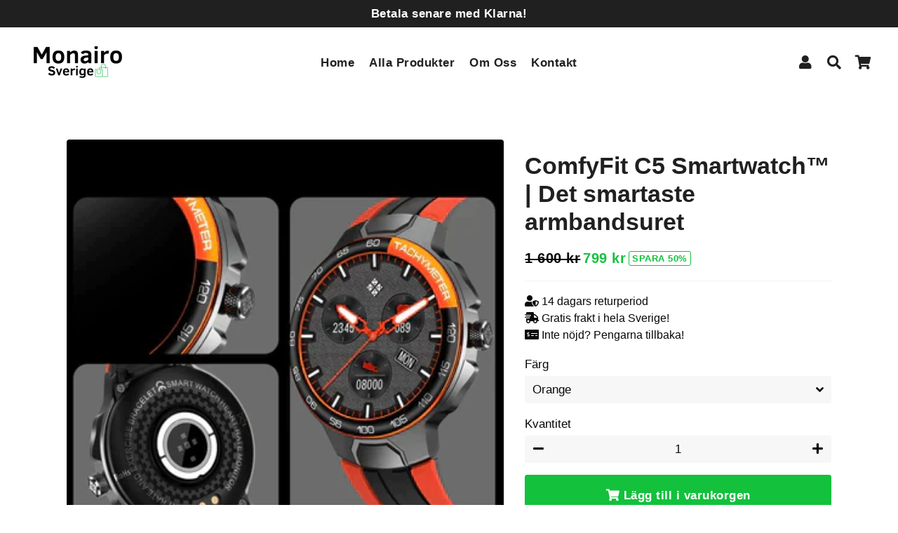

--- FILE ---
content_type: text/html; charset=utf-8
request_url: https://monairo.se/products/c5-smartwatch
body_size: 23006
content:
<!doctype html>
<html class="no-js" lang="sv">
<head><!-- hnk portfolio proof -->
  <!-- Basic page needs ================================================== -->
  <meta charset="utf-8">
  <meta http-equiv="X-UA-Compatible" content="IE=edge,chrome=1">
  <link rel="canonical" href="https://monairo.se/products/c5-smartwatch">
  <meta name="viewport" content="width=device-width,initial-scale=1,shrink-to-fit=no">
  <meta name="theme-color" content="#13c13c">
  <meta name="apple-mobile-web-app-capable" content="yes">
  <meta name="mobile-web-app-capable" content="yes">
  <meta name="author" content="Debutify">

  <!-- Fav icon ================================================== -->
  
    <link sizes="192x192" rel="shortcut icon" href="//monairo.se/cdn/shop/files/monairo_favicon_GOED_en_molenanl_favicon_GOED_192x192.png?v=1666642021" type="image/png">
  

  <!-- Title and description ================================================== -->
  <title>
    ComfyFit C5 Smartwatch™ | Det smartaste armbandsuret &ndash; Monairo.se
  </title>

  
    <meta name="description" content="Övervaka ditt dagliga liv på ett smart sätt! Ibland är det nödvändigt att ha en personlig assistent i det dagliga livet. Ofta missar vi viktiga samtal, möten och speciella dagar eftersom livet kan vara så upptaget ibland. Vår ComfyFit C5 Smartwatch™ hjälper dig att hålla ordning på ditt liv! En klocka för varje tillfäl">
  

  <!-- Social meta ================================================== -->
  <!-- /snippets/social-meta-tags.liquid -->




<meta property="og:site_name" content="Monairo.se">
<meta property="og:url" content="https://monairo.se/products/c5-smartwatch">
<meta property="og:title" content="ComfyFit C5 Smartwatch™ | Det smartaste armbandsuret">
<meta property="og:type" content="product">
<meta property="og:description" content="Övervaka ditt dagliga liv på ett smart sätt! Ibland är det nödvändigt att ha en personlig assistent i det dagliga livet. Ofta missar vi viktiga samtal, möten och speciella dagar eftersom livet kan vara så upptaget ibland. Vår ComfyFit C5 Smartwatch™ hjälper dig att hålla ordning på ditt liv! En klocka för varje tillfäl">

  <meta property="og:price:amount" content="799">
  <meta property="og:price:currency" content="SEK">

<meta property="og:image" content="http://monairo.se/cdn/shop/products/mc-smartwatch_ultimate_chronos_laranja_ip68_masculino_unissex_coisa-de-outro-mundo_720x_6f1958e0-81dd-403f-8bed-a721654bb2ff_1200x1200.webp?v=1673057504"><meta property="og:image" content="http://monairo.se/cdn/shop/products/mc-H4eb773ef7e0841ec91706fce1dddd6172_360x_086bb10e-dac1-489e-be3f-36f39e63a0b3_1200x1200.webp?v=1673057504"><meta property="og:image" content="http://monairo.se/cdn/shop/products/mc-H30bb893720ec47409c4e47ccf992096dY_360x_f70222d4-b580-4036-8781-6242d19a2cba_1200x1200.webp?v=1673057504">
<meta property="og:image:secure_url" content="https://monairo.se/cdn/shop/products/mc-smartwatch_ultimate_chronos_laranja_ip68_masculino_unissex_coisa-de-outro-mundo_720x_6f1958e0-81dd-403f-8bed-a721654bb2ff_1200x1200.webp?v=1673057504"><meta property="og:image:secure_url" content="https://monairo.se/cdn/shop/products/mc-H4eb773ef7e0841ec91706fce1dddd6172_360x_086bb10e-dac1-489e-be3f-36f39e63a0b3_1200x1200.webp?v=1673057504"><meta property="og:image:secure_url" content="https://monairo.se/cdn/shop/products/mc-H30bb893720ec47409c4e47ccf992096dY_360x_f70222d4-b580-4036-8781-6242d19a2cba_1200x1200.webp?v=1673057504">


<meta name="twitter:card" content="summary_large_image">
<meta name="twitter:title" content="ComfyFit C5 Smartwatch™ | Det smartaste armbandsuret">
<meta name="twitter:description" content="Övervaka ditt dagliga liv på ett smart sätt! Ibland är det nödvändigt att ha en personlig assistent i det dagliga livet. Ofta missar vi viktiga samtal, möten och speciella dagar eftersom livet kan vara så upptaget ibland. Vår ComfyFit C5 Smartwatch™ hjälper dig att hålla ordning på ditt liv! En klocka för varje tillfäl">


  <!-- CSS ================================================== -->
  <link href="//monairo.se/cdn/shop/t/2/assets/theme.scss.css?v=135275617728479142931759332059" rel="stylesheet" type="text/css" media="all" />

  <!-- Vendors ================================================== -->
  <link rel="stylesheet" href="https://use.fontawesome.com/releases/v5.7.2/css/all.css" integrity="sha384-fnmOCqbTlWIlj8LyTjo7mOUStjsKC4pOpQbqyi7RrhN7udi9RwhKkMHpvLbHG9Sr" crossorigin="anonymous">
  
  <!-- Sections ================================================== -->
  <script>
    window.theme = window.theme || {};

    theme.strings = {
      zoomClose: "Stäng (esc)",
      zoomPrev: "Föregående (Vänster pilknapp)",
      zoomNext: "Nästa (höger piltangent)",
      moneyFormat: "{{amount_no_decimals}} kr",
      addressError: "Det gick inte att hitta den adressen",
      addressNoResults: "Inga resultat för den adressen",
      addressQueryLimit: "Du har överskridit användningsgränsen för Google API. Överväg att uppgradera till en \u003ca href=\"https:\/\/developers.google.com\/maps\/premium\/usage-limits\"\u003epremiumplan\u003c\/a\u003e.",
      authError: "Det gick inte att autentisera ditt Google Maps-konto.",
      cartCookie: "Aktivera cookies för att använda varukorgen"
    };
    theme.settings = {
      cartType: "page",
      gridType: null
    };
  </script>

  <script src="//monairo.se/cdn/shop/t/2/assets/jquery-2.2.3.min.js?v=58211863146907186831620396172" type="text/javascript"></script>
  
  
  
  <script src="//monairo.se/cdn/shop/t/2/assets/lazysizes.min.js?v=11659648326269584201620396172" async="async"></script>

  <script src="//monairo.se/cdn/shop/t/2/assets/theme.js?v=4292016036748414111620396191" defer="defer"></script><script src="//monairo.se/cdn/shop/t/2/assets/dbtfy-addons.js?v=137387834357388369611667249805" defer="defer"></script><!-- Header hook for plugins ================================================== -->
  <script>window.performance && window.performance.mark && window.performance.mark('shopify.content_for_header.start');</script><meta id="shopify-digital-wallet" name="shopify-digital-wallet" content="/56920506577/digital_wallets/dialog">
<link rel="alternate" type="application/json+oembed" href="https://monairo.se/products/c5-smartwatch.oembed">
<script async="async" src="/checkouts/internal/preloads.js?locale=sv-SE"></script>
<script id="shopify-features" type="application/json">{"accessToken":"857066954cd3a30e45af7a5373c54053","betas":["rich-media-storefront-analytics"],"domain":"monairo.se","predictiveSearch":true,"shopId":56920506577,"locale":"sv"}</script>
<script>var Shopify = Shopify || {};
Shopify.shop = "monaire-se.myshopify.com";
Shopify.locale = "sv";
Shopify.currency = {"active":"SEK","rate":"1.0"};
Shopify.country = "SE";
Shopify.theme = {"name":"debutify Debutify 2.0.2","id":122477871313,"schema_name":"Debutify","schema_version":"2.0.1","theme_store_id":null,"role":"main"};
Shopify.theme.handle = "null";
Shopify.theme.style = {"id":null,"handle":null};
Shopify.cdnHost = "monairo.se/cdn";
Shopify.routes = Shopify.routes || {};
Shopify.routes.root = "/";</script>
<script type="module">!function(o){(o.Shopify=o.Shopify||{}).modules=!0}(window);</script>
<script>!function(o){function n(){var o=[];function n(){o.push(Array.prototype.slice.apply(arguments))}return n.q=o,n}var t=o.Shopify=o.Shopify||{};t.loadFeatures=n(),t.autoloadFeatures=n()}(window);</script>
<script id="shop-js-analytics" type="application/json">{"pageType":"product"}</script>
<script defer="defer" async type="module" src="//monairo.se/cdn/shopifycloud/shop-js/modules/v2/client.init-shop-cart-sync_HEgUgcHE.sv.esm.js"></script>
<script defer="defer" async type="module" src="//monairo.se/cdn/shopifycloud/shop-js/modules/v2/chunk.common_CPBJG8__.esm.js"></script>
<script type="module">
  await import("//monairo.se/cdn/shopifycloud/shop-js/modules/v2/client.init-shop-cart-sync_HEgUgcHE.sv.esm.js");
await import("//monairo.se/cdn/shopifycloud/shop-js/modules/v2/chunk.common_CPBJG8__.esm.js");

  window.Shopify.SignInWithShop?.initShopCartSync?.({"fedCMEnabled":true,"windoidEnabled":true});

</script>
<script id="__st">var __st={"a":56920506577,"offset":3600,"reqid":"3dcd6937-76cf-41b2-8197-608aa3c4df3b-1766119310","pageurl":"monairo.se\/products\/c5-smartwatch","u":"d5016e9126db","p":"product","rtyp":"product","rid":7174907986129};</script>
<script>window.ShopifyPaypalV4VisibilityTracking = true;</script>
<script id="captcha-bootstrap">!function(){'use strict';const t='contact',e='account',n='new_comment',o=[[t,t],['blogs',n],['comments',n],[t,'customer']],c=[[e,'customer_login'],[e,'guest_login'],[e,'recover_customer_password'],[e,'create_customer']],r=t=>t.map((([t,e])=>`form[action*='/${t}']:not([data-nocaptcha='true']) input[name='form_type'][value='${e}']`)).join(','),a=t=>()=>t?[...document.querySelectorAll(t)].map((t=>t.form)):[];function s(){const t=[...o],e=r(t);return a(e)}const i='password',u='form_key',d=['recaptcha-v3-token','g-recaptcha-response','h-captcha-response',i],f=()=>{try{return window.sessionStorage}catch{return}},m='__shopify_v',_=t=>t.elements[u];function p(t,e,n=!1){try{const o=window.sessionStorage,c=JSON.parse(o.getItem(e)),{data:r}=function(t){const{data:e,action:n}=t;return t[m]||n?{data:e,action:n}:{data:t,action:n}}(c);for(const[e,n]of Object.entries(r))t.elements[e]&&(t.elements[e].value=n);n&&o.removeItem(e)}catch(o){console.error('form repopulation failed',{error:o})}}const l='form_type',E='cptcha';function T(t){t.dataset[E]=!0}const w=window,h=w.document,L='Shopify',v='ce_forms',y='captcha';let A=!1;((t,e)=>{const n=(g='f06e6c50-85a8-45c8-87d0-21a2b65856fe',I='https://cdn.shopify.com/shopifycloud/storefront-forms-hcaptcha/ce_storefront_forms_captcha_hcaptcha.v1.5.2.iife.js',D={infoText:'Skyddas av hCaptcha',privacyText:'Integritet',termsText:'Villkor'},(t,e,n)=>{const o=w[L][v],c=o.bindForm;if(c)return c(t,g,e,D).then(n);var r;o.q.push([[t,g,e,D],n]),r=I,A||(h.body.append(Object.assign(h.createElement('script'),{id:'captcha-provider',async:!0,src:r})),A=!0)});var g,I,D;w[L]=w[L]||{},w[L][v]=w[L][v]||{},w[L][v].q=[],w[L][y]=w[L][y]||{},w[L][y].protect=function(t,e){n(t,void 0,e),T(t)},Object.freeze(w[L][y]),function(t,e,n,w,h,L){const[v,y,A,g]=function(t,e,n){const i=e?o:[],u=t?c:[],d=[...i,...u],f=r(d),m=r(i),_=r(d.filter((([t,e])=>n.includes(e))));return[a(f),a(m),a(_),s()]}(w,h,L),I=t=>{const e=t.target;return e instanceof HTMLFormElement?e:e&&e.form},D=t=>v().includes(t);t.addEventListener('submit',(t=>{const e=I(t);if(!e)return;const n=D(e)&&!e.dataset.hcaptchaBound&&!e.dataset.recaptchaBound,o=_(e),c=g().includes(e)&&(!o||!o.value);(n||c)&&t.preventDefault(),c&&!n&&(function(t){try{if(!f())return;!function(t){const e=f();if(!e)return;const n=_(t);if(!n)return;const o=n.value;o&&e.removeItem(o)}(t);const e=Array.from(Array(32),(()=>Math.random().toString(36)[2])).join('');!function(t,e){_(t)||t.append(Object.assign(document.createElement('input'),{type:'hidden',name:u})),t.elements[u].value=e}(t,e),function(t,e){const n=f();if(!n)return;const o=[...t.querySelectorAll(`input[type='${i}']`)].map((({name:t})=>t)),c=[...d,...o],r={};for(const[a,s]of new FormData(t).entries())c.includes(a)||(r[a]=s);n.setItem(e,JSON.stringify({[m]:1,action:t.action,data:r}))}(t,e)}catch(e){console.error('failed to persist form',e)}}(e),e.submit())}));const S=(t,e)=>{t&&!t.dataset[E]&&(n(t,e.some((e=>e===t))),T(t))};for(const o of['focusin','change'])t.addEventListener(o,(t=>{const e=I(t);D(e)&&S(e,y())}));const B=e.get('form_key'),M=e.get(l),P=B&&M;t.addEventListener('DOMContentLoaded',(()=>{const t=y();if(P)for(const e of t)e.elements[l].value===M&&p(e,B);[...new Set([...A(),...v().filter((t=>'true'===t.dataset.shopifyCaptcha))])].forEach((e=>S(e,t)))}))}(h,new URLSearchParams(w.location.search),n,t,e,['guest_login'])})(!0,!0)}();</script>
<script integrity="sha256-4kQ18oKyAcykRKYeNunJcIwy7WH5gtpwJnB7kiuLZ1E=" data-source-attribution="shopify.loadfeatures" defer="defer" src="//monairo.se/cdn/shopifycloud/storefront/assets/storefront/load_feature-a0a9edcb.js" crossorigin="anonymous"></script>
<script data-source-attribution="shopify.dynamic_checkout.dynamic.init">var Shopify=Shopify||{};Shopify.PaymentButton=Shopify.PaymentButton||{isStorefrontPortableWallets:!0,init:function(){window.Shopify.PaymentButton.init=function(){};var t=document.createElement("script");t.src="https://monairo.se/cdn/shopifycloud/portable-wallets/latest/portable-wallets.sv.js",t.type="module",document.head.appendChild(t)}};
</script>
<script data-source-attribution="shopify.dynamic_checkout.buyer_consent">
  function portableWalletsHideBuyerConsent(e){var t=document.getElementById("shopify-buyer-consent"),n=document.getElementById("shopify-subscription-policy-button");t&&n&&(t.classList.add("hidden"),t.setAttribute("aria-hidden","true"),n.removeEventListener("click",e))}function portableWalletsShowBuyerConsent(e){var t=document.getElementById("shopify-buyer-consent"),n=document.getElementById("shopify-subscription-policy-button");t&&n&&(t.classList.remove("hidden"),t.removeAttribute("aria-hidden"),n.addEventListener("click",e))}window.Shopify?.PaymentButton&&(window.Shopify.PaymentButton.hideBuyerConsent=portableWalletsHideBuyerConsent,window.Shopify.PaymentButton.showBuyerConsent=portableWalletsShowBuyerConsent);
</script>
<script data-source-attribution="shopify.dynamic_checkout.cart.bootstrap">document.addEventListener("DOMContentLoaded",(function(){function t(){return document.querySelector("shopify-accelerated-checkout-cart, shopify-accelerated-checkout")}if(t())Shopify.PaymentButton.init();else{new MutationObserver((function(e,n){t()&&(Shopify.PaymentButton.init(),n.disconnect())})).observe(document.body,{childList:!0,subtree:!0})}}));
</script>

<script>window.performance && window.performance.mark && window.performance.mark('shopify.content_for_header.end');</script>
  
  <script src="//monairo.se/cdn/shop/t/2/assets/modernizr.min.js?v=21391054748206432451620396171" type="text/javascript"></script>

  
  
  
<!-- "snippets/alireviews_core.liquid" was not rendered, the associated app was uninstalled --> 

 



  <script defer src='https://cdn.debutify.com/scripts/production/bW9uYWlyZS1zZS5teXNob3BpZnkuY29t/debutify_script_tags.js'></script>

<!-- BEGIN app block: shopify://apps/trackbee-connect/blocks/trackbee/4ee1d514-671e-48bf-bd4e-9373f4af089a -->
  <script>
    // Full product JSON
    window.trackbeeProduct = {"id":7174907986129,"title":"ComfyFit C5 Smartwatch™ | Det smartaste armbandsuret","handle":"c5-smartwatch","description":"\u003ch3\u003e\u003cb\u003eÖvervaka ditt dagliga liv på ett smart sätt!\u003c\/b\u003e\u003c\/h3\u003e\n\u003cp\u003e\u003cspan style=\"font-weight: 400;\"\u003eIbland är det nödvändigt att ha en personlig assistent i det dagliga livet. Ofta missar vi viktiga samtal, möten och speciella dagar eftersom livet kan vara så upptaget ibland. \u003c\/span\u003e\u003cb\u003eVår ComfyFit C5 Smartwatch™ hjälper dig att hålla ordning på ditt liv!\u003c\/b\u003e\u003cbr\u003e\u003c\/p\u003e\n\u003cp\u003e\u003cb data-mce-fragment=\"1\"\u003e\u003cimg height=\"183\" width=\"351\" src=\"https:\/\/cdn.shopify.com\/s\/files\/1\/0594\/7611\/5606\/files\/mc-unnamed_1_d66ff072-af1e-459c-8130-014f46f5a33c_480x480.gif?v=1673055730\" alt=\"\"\u003e\u003c\/b\u003e\u003c\/p\u003e\n\u003cp\u003e\u003cspan style=\"font-weight: 400;\"\u003eEn klocka för varje tillfälle! Med den här klockan kan du mäta din hälsa. Den innehåller sensorer som övervakar dina hjärtslag. Den spårar också dina möten och telefonsamtal, räknar dina steg och mycket mer. \u003c\/span\u003e\u003cb\u003eSå du kan övervaka varenda steg du tar med den här klockan. Tack vare den vattentäta designen\u003c\/b\u003e\u003cspan style=\"font-weight: 400;\"\u003e kan du njuta av alla vattensporter utan att ta av den från handleden. \u003c\/span\u003e\u003c\/p\u003e\n\u003cp\u003e\u003cb data-mce-fragment=\"1\"\u003e\u003cspan style=\"font-weight: 400;\"\u003e\u003cimg height=\"263\" width=\"351\" src=\"https:\/\/cdn.shopify.com\/s\/files\/1\/0594\/7611\/5606\/files\/mc-Untitleddesign_480x480.gif?v=1673055769\" alt=\"\"\u003e\u003c\/span\u003e\u003c\/b\u003e\u003c\/p\u003e\n\u003ch4\u003e\u003cb\u003eVarför är ComfyFit C5 Smartwatch™ så populär i Sverige? \u003c\/b\u003e\u003c\/h4\u003e\n\u003cul\u003e\n\u003cli\u003e\n\u003cstrong\u003eVattentät\u003cbr\u003e\u003c\/strong\u003eVår smartklocka är utformad för att vara vattentät. Du behöver alltså inte ta av den från handleden alls innan du kommer i kontakt med vatten. Du kan också mäta din hjärtfrekvens även under vatten. Den bästa klockan för alla idrottare. \u003c\/li\u003e\n\u003c\/ul\u003e\n\u003cul\u003e\n\u003cli\u003e\n\u003cstrong\u003eLång batteritid\u003cbr\u003e\u003c\/strong\u003eMed den här konstruktionen har man också sett till att batterierna håller under mycket lång tid. Efter full laddning kan du använda klockan i upp till 25 dagar. Bra när du är på en dagslång campingtur. \u003c\/li\u003e\n\u003c\/ul\u003e\n\u003cul\u003e\n\u003cli\u003e\n\u003cstrong\u003eBluetooth-funktion\u003cbr\u003e\u003c\/strong\u003eBluetooth-versionen 4.0 gör att du kan ansluta till IOS från 8.0 och Android från 4.5. Med den här funktionen kan du också enkelt hitta din förlorade mobil. \u003c\/li\u003e\n\u003c\/ul\u003e\n\u003cul\u003e\n\u003cli\u003e\n\u003cstrong\u003eRöst till chatt-funktion\u003cbr\u003e\u003c\/strong\u003eMed den här smartklockan missar du inte längre viktiga samtal. Du kan se på klockan vilka samtal du får, du kan svara och koppla bort dem och du kan även ringa och skicka meddelanden. \u003c\/li\u003e\n\u003c\/ul\u003e\n\u003ch4\u003e\u003cb\u003eSpecifikationer\u003c\/b\u003e\u003c\/h4\u003e\n\u003cul\u003e\n\u003cli style=\"font-weight: 400;\"\u003e\n\u003cb\u003eMaterial: \u003c\/b\u003e\u003cspan style=\"font-weight: 400;\"\u003eRostfritt stål\u003c\/span\u003e\n\u003c\/li\u003e\n\u003cli style=\"font-weight: 400;\"\u003e\n\u003cb\u003eDiameter:\u003c\/b\u003e\u003cspan style=\"font-weight: 400;\"\u003e 55mm\u003c\/span\u003e\n\u003c\/li\u003e\n\u003cli style=\"font-weight: 400;\"\u003e\n\u003cb\u003eBluetooth: \u003c\/b\u003e\u003cspan style=\"font-weight: 400;\"\u003e2,4 GHz, BT 5.0, BLE\u003c\/span\u003e\n\u003c\/li\u003e\n\u003cli style=\"font-weight: 400;\"\u003e\n\u003cb\u003eSkärm: \u003c\/b\u003e\u003cspan style=\"font-weight: 400;\"\u003e1,3-tums IPS HD-skärm\u003c\/span\u003e\n\u003c\/li\u003e\n\u003cli style=\"font-weight: 400;\"\u003e\n\u003cb\u003eIntern lagring: \u003c\/b\u003e\u003cspan style=\"font-weight: 400;\"\u003e32 Gb\u003c\/span\u003e\n\u003c\/li\u003e\n\u003cli style=\"font-weight: 400;\"\u003e\n\u003cb\u003eBatteri:\u003c\/b\u003e\u003cspan style=\"font-weight: 400;\"\u003e 1500mAh Li-ion \u003c\/span\u003e\n\u003c\/li\u003e\n\u003cli style=\"font-weight: 400;\"\u003e\n\u003cb\u003eVikt:\u003c\/b\u003e\u003cspan style=\"font-weight: 400;\"\u003e 208g\u003c\/span\u003e\n\u003c\/li\u003e\n\u003cli style=\"font-weight: 400;\"\u003e\n\u003cb\u003eVattentät:\u003c\/b\u003e\u003cspan style=\"font-weight: 400;\"\u003e IP68 damm- och vattentät\u003c\/span\u003e\n\u003c\/li\u003e\n\u003c\/ul\u003e\n\u003ch4\u003e\u003cb\u003eLeveransens omfattning:\u003c\/b\u003e\u003c\/h4\u003e\n\u003cul\u003e\n\u003cli style=\"font-weight: 400;\"\u003e\u003cspan style=\"font-weight: 400;\"\u003e1 x ComfyFit C5 Smartwatch™\u003c\/span\u003e\u003c\/li\u003e\n\u003cli style=\"font-weight: 400;\"\u003e\u003cspan style=\"font-weight: 400;\"\u003e1 x laddare\u003c\/span\u003e\u003c\/li\u003e\n\u003cli style=\"font-weight: 400;\"\u003e\u003cspan style=\"font-weight: 400;\"\u003e1 x handbok \u003c\/span\u003e\u003c\/li\u003e\n\u003c\/ul\u003e\n\u003cul\u003e\u003c\/ul\u003e\n\u003cp\u003e\u003cimg height=\"350\" width=\"350\" src=\"https:\/\/cdn.shopify.com\/s\/files\/1\/0594\/7611\/5606\/products\/mc-ultimate_chronos_smartwatch_cinza_coisa-de-outro-mundo_360x_7efc6516-8e76-4d1a-aa59-9f4d96264390_480x480.png?v=1673055309\" alt=\"\"\u003e\u003c\/p\u003e\n\u003cp\u003e \u003c\/p\u003e\n\u003ch4\u003e\u003cstrong\u003eGarantier: \u003c\/strong\u003e\u003c\/h4\u003e\n\u003cul\u003e\n\u003cli\u003e\n\u003cb data-mce-fragment=\"1\"\u003e100% tillfredsställelse - \u003c\/b\u003eGillar du inte din produkt? Inga problem. Vi har 30 dagars pengarna tillbaka-garanti.\u003c\/li\u003e\n\u003c\/ul\u003e\n\u003cul\u003e\n\u003cli\u003e\n\u003cstrong\u003e24\/7 kundservice - \u003c\/strong\u003eVår kundtjänst är tillgänglig dygnet runt. Kontakta oss gärna om du har några frågor.\u003c\/li\u003e\n\u003c\/ul\u003e\n\u003cul\u003e\n\u003cli\u003e\n\u003cstrong\u003eSäker betalning - \u003c\/strong\u003ePå monairo betalar du alltid säkert med Klarna, Visa, Maestro, Mastercard eller American Express.\u003c\/li\u003e\n\u003c\/ul\u003e\n\u003cul\u003e\u003c\/ul\u003e","published_at":"2023-01-07T03:11:37+01:00","created_at":"2023-01-07T03:11:44+01:00","vendor":"Monairo","type":"0","tags":[],"price":79900,"price_min":79900,"price_max":79900,"available":true,"price_varies":false,"compare_at_price":160000,"compare_at_price_min":160000,"compare_at_price_max":160000,"compare_at_price_varies":false,"variants":[{"id":41390710816977,"title":"Orange","option1":"Orange","option2":null,"option3":null,"sku":"14:29#Orange;200007763:201336100","requires_shipping":true,"taxable":false,"featured_image":{"id":30558937743569,"product_id":7174907986129,"position":3,"created_at":"2023-01-07T03:11:44+01:00","updated_at":"2023-01-07T03:11:44+01:00","alt":null,"width":360,"height":360,"src":"\/\/monairo.se\/cdn\/shop\/products\/mc-H30bb893720ec47409c4e47ccf992096dY_360x_f70222d4-b580-4036-8781-6242d19a2cba.webp?v=1673057504","variant_ids":[41390710816977]},"available":true,"name":"ComfyFit C5 Smartwatch™ | Det smartaste armbandsuret - Orange","public_title":"Orange","options":["Orange"],"price":79900,"weight":0,"compare_at_price":160000,"inventory_management":"shopify","barcode":"","featured_media":{"alt":null,"id":22856357675217,"position":3,"preview_image":{"aspect_ratio":1.0,"height":360,"width":360,"src":"\/\/monairo.se\/cdn\/shop\/products\/mc-H30bb893720ec47409c4e47ccf992096dY_360x_f70222d4-b580-4036-8781-6242d19a2cba.webp?v=1673057504"}},"requires_selling_plan":false,"selling_plan_allocations":[]},{"id":41390710849745,"title":"Grå","option1":"Grå","option2":null,"option3":null,"sku":"14:193#Black;200007763:201336100","requires_shipping":true,"taxable":false,"featured_image":{"id":30558937874641,"product_id":7174907986129,"position":7,"created_at":"2023-01-07T03:11:44+01:00","updated_at":"2023-01-07T03:11:44+01:00","alt":null,"width":360,"height":360,"src":"\/\/monairo.se\/cdn\/shop\/products\/mc-ultimate_chronos_smartwatch_cinza_coisa-de-outro-mundo_360x_7efc6516-8e76-4d1a-aa59-9f4d96264390.webp?v=1673057504","variant_ids":[41390710849745]},"available":true,"name":"ComfyFit C5 Smartwatch™ | Det smartaste armbandsuret - Grå","public_title":"Grå","options":["Grå"],"price":79900,"weight":0,"compare_at_price":160000,"inventory_management":"shopify","barcode":"","featured_media":{"alt":null,"id":22856357806289,"position":7,"preview_image":{"aspect_ratio":1.0,"height":360,"width":360,"src":"\/\/monairo.se\/cdn\/shop\/products\/mc-ultimate_chronos_smartwatch_cinza_coisa-de-outro-mundo_360x_7efc6516-8e76-4d1a-aa59-9f4d96264390.webp?v=1673057504"}},"requires_selling_plan":false,"selling_plan_allocations":[]},{"id":41390710882513,"title":"Blå","option1":"Blå","option2":null,"option3":null,"sku":"14:175#Blue;200007763:201336100","requires_shipping":true,"taxable":false,"featured_image":{"id":30558937841873,"product_id":7174907986129,"position":6,"created_at":"2023-01-07T03:11:44+01:00","updated_at":"2023-01-07T03:11:44+01:00","alt":null,"width":720,"height":720,"src":"\/\/monairo.se\/cdn\/shop\/products\/mc-H27b51a0ec8d74a2ba0d9d72cb24cde73H_720x_06adc042-399a-4a58-b6ad-51506f4e5a6d.webp?v=1673057504","variant_ids":[41390710882513]},"available":true,"name":"ComfyFit C5 Smartwatch™ | Det smartaste armbandsuret - Blå","public_title":"Blå","options":["Blå"],"price":79900,"weight":0,"compare_at_price":160000,"inventory_management":"shopify","barcode":"","featured_media":{"alt":null,"id":22856357773521,"position":6,"preview_image":{"aspect_ratio":1.0,"height":720,"width":720,"src":"\/\/monairo.se\/cdn\/shop\/products\/mc-H27b51a0ec8d74a2ba0d9d72cb24cde73H_720x_06adc042-399a-4a58-b6ad-51506f4e5a6d.webp?v=1673057504"}},"requires_selling_plan":false,"selling_plan_allocations":[]}],"images":["\/\/monairo.se\/cdn\/shop\/products\/mc-smartwatch_ultimate_chronos_laranja_ip68_masculino_unissex_coisa-de-outro-mundo_720x_6f1958e0-81dd-403f-8bed-a721654bb2ff.webp?v=1673057504","\/\/monairo.se\/cdn\/shop\/products\/mc-H4eb773ef7e0841ec91706fce1dddd6172_360x_086bb10e-dac1-489e-be3f-36f39e63a0b3.webp?v=1673057504","\/\/monairo.se\/cdn\/shop\/products\/mc-H30bb893720ec47409c4e47ccf992096dY_360x_f70222d4-b580-4036-8781-6242d19a2cba.webp?v=1673057504","\/\/monairo.se\/cdn\/shop\/products\/mc-smartwatch_ultimate_chronos_laranja_ip68_masculino_unissex_sensor_coisa-de-outro-mundo_360x_05075358-7a71-4d9f-95bd-8b6183991d66.webp?v=1673057504","\/\/monairo.se\/cdn\/shop\/products\/mc-ultimate_chronos_smartwatch_laranja_coisa-de-outro-mundo_720x_967fbc36-7580-4b62-9903-b77935cb7ac2.webp?v=1673057504","\/\/monairo.se\/cdn\/shop\/products\/mc-H27b51a0ec8d74a2ba0d9d72cb24cde73H_720x_06adc042-399a-4a58-b6ad-51506f4e5a6d.webp?v=1673057504","\/\/monairo.se\/cdn\/shop\/products\/mc-ultimate_chronos_smartwatch_cinza_coisa-de-outro-mundo_360x_7efc6516-8e76-4d1a-aa59-9f4d96264390.webp?v=1673057504"],"featured_image":"\/\/monairo.se\/cdn\/shop\/products\/mc-smartwatch_ultimate_chronos_laranja_ip68_masculino_unissex_coisa-de-outro-mundo_720x_6f1958e0-81dd-403f-8bed-a721654bb2ff.webp?v=1673057504","options":["Färg"],"media":[{"alt":null,"id":22856357609681,"position":1,"preview_image":{"aspect_ratio":1.0,"height":720,"width":720,"src":"\/\/monairo.se\/cdn\/shop\/products\/mc-smartwatch_ultimate_chronos_laranja_ip68_masculino_unissex_coisa-de-outro-mundo_720x_6f1958e0-81dd-403f-8bed-a721654bb2ff.webp?v=1673057504"},"aspect_ratio":1.0,"height":720,"media_type":"image","src":"\/\/monairo.se\/cdn\/shop\/products\/mc-smartwatch_ultimate_chronos_laranja_ip68_masculino_unissex_coisa-de-outro-mundo_720x_6f1958e0-81dd-403f-8bed-a721654bb2ff.webp?v=1673057504","width":720},{"alt":null,"id":22856357642449,"position":2,"preview_image":{"aspect_ratio":1.0,"height":360,"width":360,"src":"\/\/monairo.se\/cdn\/shop\/products\/mc-H4eb773ef7e0841ec91706fce1dddd6172_360x_086bb10e-dac1-489e-be3f-36f39e63a0b3.webp?v=1673057504"},"aspect_ratio":1.0,"height":360,"media_type":"image","src":"\/\/monairo.se\/cdn\/shop\/products\/mc-H4eb773ef7e0841ec91706fce1dddd6172_360x_086bb10e-dac1-489e-be3f-36f39e63a0b3.webp?v=1673057504","width":360},{"alt":null,"id":22856357675217,"position":3,"preview_image":{"aspect_ratio":1.0,"height":360,"width":360,"src":"\/\/monairo.se\/cdn\/shop\/products\/mc-H30bb893720ec47409c4e47ccf992096dY_360x_f70222d4-b580-4036-8781-6242d19a2cba.webp?v=1673057504"},"aspect_ratio":1.0,"height":360,"media_type":"image","src":"\/\/monairo.se\/cdn\/shop\/products\/mc-H30bb893720ec47409c4e47ccf992096dY_360x_f70222d4-b580-4036-8781-6242d19a2cba.webp?v=1673057504","width":360},{"alt":null,"id":22856357707985,"position":4,"preview_image":{"aspect_ratio":1.0,"height":360,"width":360,"src":"\/\/monairo.se\/cdn\/shop\/products\/mc-smartwatch_ultimate_chronos_laranja_ip68_masculino_unissex_sensor_coisa-de-outro-mundo_360x_05075358-7a71-4d9f-95bd-8b6183991d66.webp?v=1673057504"},"aspect_ratio":1.0,"height":360,"media_type":"image","src":"\/\/monairo.se\/cdn\/shop\/products\/mc-smartwatch_ultimate_chronos_laranja_ip68_masculino_unissex_sensor_coisa-de-outro-mundo_360x_05075358-7a71-4d9f-95bd-8b6183991d66.webp?v=1673057504","width":360},{"alt":null,"id":22856357740753,"position":5,"preview_image":{"aspect_ratio":1.0,"height":720,"width":720,"src":"\/\/monairo.se\/cdn\/shop\/products\/mc-ultimate_chronos_smartwatch_laranja_coisa-de-outro-mundo_720x_967fbc36-7580-4b62-9903-b77935cb7ac2.webp?v=1673057504"},"aspect_ratio":1.0,"height":720,"media_type":"image","src":"\/\/monairo.se\/cdn\/shop\/products\/mc-ultimate_chronos_smartwatch_laranja_coisa-de-outro-mundo_720x_967fbc36-7580-4b62-9903-b77935cb7ac2.webp?v=1673057504","width":720},{"alt":null,"id":22856357773521,"position":6,"preview_image":{"aspect_ratio":1.0,"height":720,"width":720,"src":"\/\/monairo.se\/cdn\/shop\/products\/mc-H27b51a0ec8d74a2ba0d9d72cb24cde73H_720x_06adc042-399a-4a58-b6ad-51506f4e5a6d.webp?v=1673057504"},"aspect_ratio":1.0,"height":720,"media_type":"image","src":"\/\/monairo.se\/cdn\/shop\/products\/mc-H27b51a0ec8d74a2ba0d9d72cb24cde73H_720x_06adc042-399a-4a58-b6ad-51506f4e5a6d.webp?v=1673057504","width":720},{"alt":null,"id":22856357806289,"position":7,"preview_image":{"aspect_ratio":1.0,"height":360,"width":360,"src":"\/\/monairo.se\/cdn\/shop\/products\/mc-ultimate_chronos_smartwatch_cinza_coisa-de-outro-mundo_360x_7efc6516-8e76-4d1a-aa59-9f4d96264390.webp?v=1673057504"},"aspect_ratio":1.0,"height":360,"media_type":"image","src":"\/\/monairo.se\/cdn\/shop\/products\/mc-ultimate_chronos_smartwatch_cinza_coisa-de-outro-mundo_360x_7efc6516-8e76-4d1a-aa59-9f4d96264390.webp?v=1673057504","width":360}],"requires_selling_plan":false,"selling_plan_groups":[],"content":"\u003ch3\u003e\u003cb\u003eÖvervaka ditt dagliga liv på ett smart sätt!\u003c\/b\u003e\u003c\/h3\u003e\n\u003cp\u003e\u003cspan style=\"font-weight: 400;\"\u003eIbland är det nödvändigt att ha en personlig assistent i det dagliga livet. Ofta missar vi viktiga samtal, möten och speciella dagar eftersom livet kan vara så upptaget ibland. \u003c\/span\u003e\u003cb\u003eVår ComfyFit C5 Smartwatch™ hjälper dig att hålla ordning på ditt liv!\u003c\/b\u003e\u003cbr\u003e\u003c\/p\u003e\n\u003cp\u003e\u003cb data-mce-fragment=\"1\"\u003e\u003cimg height=\"183\" width=\"351\" src=\"https:\/\/cdn.shopify.com\/s\/files\/1\/0594\/7611\/5606\/files\/mc-unnamed_1_d66ff072-af1e-459c-8130-014f46f5a33c_480x480.gif?v=1673055730\" alt=\"\"\u003e\u003c\/b\u003e\u003c\/p\u003e\n\u003cp\u003e\u003cspan style=\"font-weight: 400;\"\u003eEn klocka för varje tillfälle! Med den här klockan kan du mäta din hälsa. Den innehåller sensorer som övervakar dina hjärtslag. Den spårar också dina möten och telefonsamtal, räknar dina steg och mycket mer. \u003c\/span\u003e\u003cb\u003eSå du kan övervaka varenda steg du tar med den här klockan. Tack vare den vattentäta designen\u003c\/b\u003e\u003cspan style=\"font-weight: 400;\"\u003e kan du njuta av alla vattensporter utan att ta av den från handleden. \u003c\/span\u003e\u003c\/p\u003e\n\u003cp\u003e\u003cb data-mce-fragment=\"1\"\u003e\u003cspan style=\"font-weight: 400;\"\u003e\u003cimg height=\"263\" width=\"351\" src=\"https:\/\/cdn.shopify.com\/s\/files\/1\/0594\/7611\/5606\/files\/mc-Untitleddesign_480x480.gif?v=1673055769\" alt=\"\"\u003e\u003c\/span\u003e\u003c\/b\u003e\u003c\/p\u003e\n\u003ch4\u003e\u003cb\u003eVarför är ComfyFit C5 Smartwatch™ så populär i Sverige? \u003c\/b\u003e\u003c\/h4\u003e\n\u003cul\u003e\n\u003cli\u003e\n\u003cstrong\u003eVattentät\u003cbr\u003e\u003c\/strong\u003eVår smartklocka är utformad för att vara vattentät. Du behöver alltså inte ta av den från handleden alls innan du kommer i kontakt med vatten. Du kan också mäta din hjärtfrekvens även under vatten. Den bästa klockan för alla idrottare. \u003c\/li\u003e\n\u003c\/ul\u003e\n\u003cul\u003e\n\u003cli\u003e\n\u003cstrong\u003eLång batteritid\u003cbr\u003e\u003c\/strong\u003eMed den här konstruktionen har man också sett till att batterierna håller under mycket lång tid. Efter full laddning kan du använda klockan i upp till 25 dagar. Bra när du är på en dagslång campingtur. \u003c\/li\u003e\n\u003c\/ul\u003e\n\u003cul\u003e\n\u003cli\u003e\n\u003cstrong\u003eBluetooth-funktion\u003cbr\u003e\u003c\/strong\u003eBluetooth-versionen 4.0 gör att du kan ansluta till IOS från 8.0 och Android från 4.5. Med den här funktionen kan du också enkelt hitta din förlorade mobil. \u003c\/li\u003e\n\u003c\/ul\u003e\n\u003cul\u003e\n\u003cli\u003e\n\u003cstrong\u003eRöst till chatt-funktion\u003cbr\u003e\u003c\/strong\u003eMed den här smartklockan missar du inte längre viktiga samtal. Du kan se på klockan vilka samtal du får, du kan svara och koppla bort dem och du kan även ringa och skicka meddelanden. \u003c\/li\u003e\n\u003c\/ul\u003e\n\u003ch4\u003e\u003cb\u003eSpecifikationer\u003c\/b\u003e\u003c\/h4\u003e\n\u003cul\u003e\n\u003cli style=\"font-weight: 400;\"\u003e\n\u003cb\u003eMaterial: \u003c\/b\u003e\u003cspan style=\"font-weight: 400;\"\u003eRostfritt stål\u003c\/span\u003e\n\u003c\/li\u003e\n\u003cli style=\"font-weight: 400;\"\u003e\n\u003cb\u003eDiameter:\u003c\/b\u003e\u003cspan style=\"font-weight: 400;\"\u003e 55mm\u003c\/span\u003e\n\u003c\/li\u003e\n\u003cli style=\"font-weight: 400;\"\u003e\n\u003cb\u003eBluetooth: \u003c\/b\u003e\u003cspan style=\"font-weight: 400;\"\u003e2,4 GHz, BT 5.0, BLE\u003c\/span\u003e\n\u003c\/li\u003e\n\u003cli style=\"font-weight: 400;\"\u003e\n\u003cb\u003eSkärm: \u003c\/b\u003e\u003cspan style=\"font-weight: 400;\"\u003e1,3-tums IPS HD-skärm\u003c\/span\u003e\n\u003c\/li\u003e\n\u003cli style=\"font-weight: 400;\"\u003e\n\u003cb\u003eIntern lagring: \u003c\/b\u003e\u003cspan style=\"font-weight: 400;\"\u003e32 Gb\u003c\/span\u003e\n\u003c\/li\u003e\n\u003cli style=\"font-weight: 400;\"\u003e\n\u003cb\u003eBatteri:\u003c\/b\u003e\u003cspan style=\"font-weight: 400;\"\u003e 1500mAh Li-ion \u003c\/span\u003e\n\u003c\/li\u003e\n\u003cli style=\"font-weight: 400;\"\u003e\n\u003cb\u003eVikt:\u003c\/b\u003e\u003cspan style=\"font-weight: 400;\"\u003e 208g\u003c\/span\u003e\n\u003c\/li\u003e\n\u003cli style=\"font-weight: 400;\"\u003e\n\u003cb\u003eVattentät:\u003c\/b\u003e\u003cspan style=\"font-weight: 400;\"\u003e IP68 damm- och vattentät\u003c\/span\u003e\n\u003c\/li\u003e\n\u003c\/ul\u003e\n\u003ch4\u003e\u003cb\u003eLeveransens omfattning:\u003c\/b\u003e\u003c\/h4\u003e\n\u003cul\u003e\n\u003cli style=\"font-weight: 400;\"\u003e\u003cspan style=\"font-weight: 400;\"\u003e1 x ComfyFit C5 Smartwatch™\u003c\/span\u003e\u003c\/li\u003e\n\u003cli style=\"font-weight: 400;\"\u003e\u003cspan style=\"font-weight: 400;\"\u003e1 x laddare\u003c\/span\u003e\u003c\/li\u003e\n\u003cli style=\"font-weight: 400;\"\u003e\u003cspan style=\"font-weight: 400;\"\u003e1 x handbok \u003c\/span\u003e\u003c\/li\u003e\n\u003c\/ul\u003e\n\u003cul\u003e\u003c\/ul\u003e\n\u003cp\u003e\u003cimg height=\"350\" width=\"350\" src=\"https:\/\/cdn.shopify.com\/s\/files\/1\/0594\/7611\/5606\/products\/mc-ultimate_chronos_smartwatch_cinza_coisa-de-outro-mundo_360x_7efc6516-8e76-4d1a-aa59-9f4d96264390_480x480.png?v=1673055309\" alt=\"\"\u003e\u003c\/p\u003e\n\u003cp\u003e \u003c\/p\u003e\n\u003ch4\u003e\u003cstrong\u003eGarantier: \u003c\/strong\u003e\u003c\/h4\u003e\n\u003cul\u003e\n\u003cli\u003e\n\u003cb data-mce-fragment=\"1\"\u003e100% tillfredsställelse - \u003c\/b\u003eGillar du inte din produkt? Inga problem. Vi har 30 dagars pengarna tillbaka-garanti.\u003c\/li\u003e\n\u003c\/ul\u003e\n\u003cul\u003e\n\u003cli\u003e\n\u003cstrong\u003e24\/7 kundservice - \u003c\/strong\u003eVår kundtjänst är tillgänglig dygnet runt. Kontakta oss gärna om du har några frågor.\u003c\/li\u003e\n\u003c\/ul\u003e\n\u003cul\u003e\n\u003cli\u003e\n\u003cstrong\u003eSäker betalning - \u003c\/strong\u003ePå monairo betalar du alltid säkert med Klarna, Visa, Maestro, Mastercard eller American Express.\u003c\/li\u003e\n\u003c\/ul\u003e\n\u003cul\u003e\u003c\/ul\u003e"};

    // Selected variant on page load
    window.trackbeeVariant = {"id":41390710816977,"title":"Orange","option1":"Orange","option2":null,"option3":null,"sku":"14:29#Orange;200007763:201336100","requires_shipping":true,"taxable":false,"featured_image":{"id":30558937743569,"product_id":7174907986129,"position":3,"created_at":"2023-01-07T03:11:44+01:00","updated_at":"2023-01-07T03:11:44+01:00","alt":null,"width":360,"height":360,"src":"\/\/monairo.se\/cdn\/shop\/products\/mc-H30bb893720ec47409c4e47ccf992096dY_360x_f70222d4-b580-4036-8781-6242d19a2cba.webp?v=1673057504","variant_ids":[41390710816977]},"available":true,"name":"ComfyFit C5 Smartwatch™ | Det smartaste armbandsuret - Orange","public_title":"Orange","options":["Orange"],"price":79900,"weight":0,"compare_at_price":160000,"inventory_management":"shopify","barcode":"","featured_media":{"alt":null,"id":22856357675217,"position":3,"preview_image":{"aspect_ratio":1.0,"height":360,"width":360,"src":"\/\/monairo.se\/cdn\/shop\/products\/mc-H30bb893720ec47409c4e47ccf992096dY_360x_f70222d4-b580-4036-8781-6242d19a2cba.webp?v=1673057504"}},"requires_selling_plan":false,"selling_plan_allocations":[]};

  </script>





  <script>
    window.trackbeePixelApiKey = "U1RPUkVfUElYRUw6NDU4Mjo0YTYxYWQ0ZC02ZDdhLTQ4ZTktOTFkNi1lMjExN2RlYjdiNmI=";
  </script>


<script async src="https://capi-automation.s3.us-east-2.amazonaws.com/public/client_js/clientParamsHelper/clientParamsHelper.bundle.js"></script>
<script async src="https://cdn.shopify.com/extensions/019b2171-36fe-7075-ac7e-e533d092428b/trackbee-94/assets/trackbee.min.js"></script>




<!-- END app block --><!-- BEGIN app block: shopify://apps/klaviyo-email-marketing-sms/blocks/klaviyo-onsite-embed/2632fe16-c075-4321-a88b-50b567f42507 -->












  <script async src="https://static.klaviyo.com/onsite/js/SgB6Th/klaviyo.js?company_id=SgB6Th"></script>
  <script>!function(){if(!window.klaviyo){window._klOnsite=window._klOnsite||[];try{window.klaviyo=new Proxy({},{get:function(n,i){return"push"===i?function(){var n;(n=window._klOnsite).push.apply(n,arguments)}:function(){for(var n=arguments.length,o=new Array(n),w=0;w<n;w++)o[w]=arguments[w];var t="function"==typeof o[o.length-1]?o.pop():void 0,e=new Promise((function(n){window._klOnsite.push([i].concat(o,[function(i){t&&t(i),n(i)}]))}));return e}}})}catch(n){window.klaviyo=window.klaviyo||[],window.klaviyo.push=function(){var n;(n=window._klOnsite).push.apply(n,arguments)}}}}();</script>

  
    <script id="viewed_product">
      if (item == null) {
        var _learnq = _learnq || [];

        var MetafieldReviews = null
        var MetafieldYotpoRating = null
        var MetafieldYotpoCount = null
        var MetafieldLooxRating = null
        var MetafieldLooxCount = null
        var okendoProduct = null
        var okendoProductReviewCount = null
        var okendoProductReviewAverageValue = null
        try {
          // The following fields are used for Customer Hub recently viewed in order to add reviews.
          // This information is not part of __kla_viewed. Instead, it is part of __kla_viewed_reviewed_items
          MetafieldReviews = {};
          MetafieldYotpoRating = null
          MetafieldYotpoCount = null
          MetafieldLooxRating = null
          MetafieldLooxCount = null

          okendoProduct = null
          // If the okendo metafield is not legacy, it will error, which then requires the new json formatted data
          if (okendoProduct && 'error' in okendoProduct) {
            okendoProduct = null
          }
          okendoProductReviewCount = okendoProduct ? okendoProduct.reviewCount : null
          okendoProductReviewAverageValue = okendoProduct ? okendoProduct.reviewAverageValue : null
        } catch (error) {
          console.error('Error in Klaviyo onsite reviews tracking:', error);
        }

        var item = {
          Name: "ComfyFit C5 Smartwatch™ | Det smartaste armbandsuret",
          ProductID: 7174907986129,
          Categories: [],
          ImageURL: "https://monairo.se/cdn/shop/products/mc-smartwatch_ultimate_chronos_laranja_ip68_masculino_unissex_coisa-de-outro-mundo_720x_6f1958e0-81dd-403f-8bed-a721654bb2ff_grande.webp?v=1673057504",
          URL: "https://monairo.se/products/c5-smartwatch",
          Brand: "Monairo",
          Price: "799 kr",
          Value: "799",
          CompareAtPrice: "1 600 kr"
        };
        _learnq.push(['track', 'Viewed Product', item]);
        _learnq.push(['trackViewedItem', {
          Title: item.Name,
          ItemId: item.ProductID,
          Categories: item.Categories,
          ImageUrl: item.ImageURL,
          Url: item.URL,
          Metadata: {
            Brand: item.Brand,
            Price: item.Price,
            Value: item.Value,
            CompareAtPrice: item.CompareAtPrice
          },
          metafields:{
            reviews: MetafieldReviews,
            yotpo:{
              rating: MetafieldYotpoRating,
              count: MetafieldYotpoCount,
            },
            loox:{
              rating: MetafieldLooxRating,
              count: MetafieldLooxCount,
            },
            okendo: {
              rating: okendoProductReviewAverageValue,
              count: okendoProductReviewCount,
            }
          }
        }]);
      }
    </script>
  




  <script>
    window.klaviyoReviewsProductDesignMode = false
  </script>







<!-- END app block --><link href="https://monorail-edge.shopifysvc.com" rel="dns-prefetch">
<script>(function(){if ("sendBeacon" in navigator && "performance" in window) {try {var session_token_from_headers = performance.getEntriesByType('navigation')[0].serverTiming.find(x => x.name == '_s').description;} catch {var session_token_from_headers = undefined;}var session_cookie_matches = document.cookie.match(/_shopify_s=([^;]*)/);var session_token_from_cookie = session_cookie_matches && session_cookie_matches.length === 2 ? session_cookie_matches[1] : "";var session_token = session_token_from_headers || session_token_from_cookie || "";function handle_abandonment_event(e) {var entries = performance.getEntries().filter(function(entry) {return /monorail-edge.shopifysvc.com/.test(entry.name);});if (!window.abandonment_tracked && entries.length === 0) {window.abandonment_tracked = true;var currentMs = Date.now();var navigation_start = performance.timing.navigationStart;var payload = {shop_id: 56920506577,url: window.location.href,navigation_start,duration: currentMs - navigation_start,session_token,page_type: "product"};window.navigator.sendBeacon("https://monorail-edge.shopifysvc.com/v1/produce", JSON.stringify({schema_id: "online_store_buyer_site_abandonment/1.1",payload: payload,metadata: {event_created_at_ms: currentMs,event_sent_at_ms: currentMs}}));}}window.addEventListener('pagehide', handle_abandonment_event);}}());</script>
<script id="web-pixels-manager-setup">(function e(e,d,r,n,o){if(void 0===o&&(o={}),!Boolean(null===(a=null===(i=window.Shopify)||void 0===i?void 0:i.analytics)||void 0===a?void 0:a.replayQueue)){var i,a;window.Shopify=window.Shopify||{};var t=window.Shopify;t.analytics=t.analytics||{};var s=t.analytics;s.replayQueue=[],s.publish=function(e,d,r){return s.replayQueue.push([e,d,r]),!0};try{self.performance.mark("wpm:start")}catch(e){}var l=function(){var e={modern:/Edge?\/(1{2}[4-9]|1[2-9]\d|[2-9]\d{2}|\d{4,})\.\d+(\.\d+|)|Firefox\/(1{2}[4-9]|1[2-9]\d|[2-9]\d{2}|\d{4,})\.\d+(\.\d+|)|Chrom(ium|e)\/(9{2}|\d{3,})\.\d+(\.\d+|)|(Maci|X1{2}).+ Version\/(15\.\d+|(1[6-9]|[2-9]\d|\d{3,})\.\d+)([,.]\d+|)( \(\w+\)|)( Mobile\/\w+|) Safari\/|Chrome.+OPR\/(9{2}|\d{3,})\.\d+\.\d+|(CPU[ +]OS|iPhone[ +]OS|CPU[ +]iPhone|CPU IPhone OS|CPU iPad OS)[ +]+(15[._]\d+|(1[6-9]|[2-9]\d|\d{3,})[._]\d+)([._]\d+|)|Android:?[ /-](13[3-9]|1[4-9]\d|[2-9]\d{2}|\d{4,})(\.\d+|)(\.\d+|)|Android.+Firefox\/(13[5-9]|1[4-9]\d|[2-9]\d{2}|\d{4,})\.\d+(\.\d+|)|Android.+Chrom(ium|e)\/(13[3-9]|1[4-9]\d|[2-9]\d{2}|\d{4,})\.\d+(\.\d+|)|SamsungBrowser\/([2-9]\d|\d{3,})\.\d+/,legacy:/Edge?\/(1[6-9]|[2-9]\d|\d{3,})\.\d+(\.\d+|)|Firefox\/(5[4-9]|[6-9]\d|\d{3,})\.\d+(\.\d+|)|Chrom(ium|e)\/(5[1-9]|[6-9]\d|\d{3,})\.\d+(\.\d+|)([\d.]+$|.*Safari\/(?![\d.]+ Edge\/[\d.]+$))|(Maci|X1{2}).+ Version\/(10\.\d+|(1[1-9]|[2-9]\d|\d{3,})\.\d+)([,.]\d+|)( \(\w+\)|)( Mobile\/\w+|) Safari\/|Chrome.+OPR\/(3[89]|[4-9]\d|\d{3,})\.\d+\.\d+|(CPU[ +]OS|iPhone[ +]OS|CPU[ +]iPhone|CPU IPhone OS|CPU iPad OS)[ +]+(10[._]\d+|(1[1-9]|[2-9]\d|\d{3,})[._]\d+)([._]\d+|)|Android:?[ /-](13[3-9]|1[4-9]\d|[2-9]\d{2}|\d{4,})(\.\d+|)(\.\d+|)|Mobile Safari.+OPR\/([89]\d|\d{3,})\.\d+\.\d+|Android.+Firefox\/(13[5-9]|1[4-9]\d|[2-9]\d{2}|\d{4,})\.\d+(\.\d+|)|Android.+Chrom(ium|e)\/(13[3-9]|1[4-9]\d|[2-9]\d{2}|\d{4,})\.\d+(\.\d+|)|Android.+(UC? ?Browser|UCWEB|U3)[ /]?(15\.([5-9]|\d{2,})|(1[6-9]|[2-9]\d|\d{3,})\.\d+)\.\d+|SamsungBrowser\/(5\.\d+|([6-9]|\d{2,})\.\d+)|Android.+MQ{2}Browser\/(14(\.(9|\d{2,})|)|(1[5-9]|[2-9]\d|\d{3,})(\.\d+|))(\.\d+|)|K[Aa][Ii]OS\/(3\.\d+|([4-9]|\d{2,})\.\d+)(\.\d+|)/},d=e.modern,r=e.legacy,n=navigator.userAgent;return n.match(d)?"modern":n.match(r)?"legacy":"unknown"}(),u="modern"===l?"modern":"legacy",c=(null!=n?n:{modern:"",legacy:""})[u],f=function(e){return[e.baseUrl,"/wpm","/b",e.hashVersion,"modern"===e.buildTarget?"m":"l",".js"].join("")}({baseUrl:d,hashVersion:r,buildTarget:u}),m=function(e){var d=e.version,r=e.bundleTarget,n=e.surface,o=e.pageUrl,i=e.monorailEndpoint;return{emit:function(e){var a=e.status,t=e.errorMsg,s=(new Date).getTime(),l=JSON.stringify({metadata:{event_sent_at_ms:s},events:[{schema_id:"web_pixels_manager_load/3.1",payload:{version:d,bundle_target:r,page_url:o,status:a,surface:n,error_msg:t},metadata:{event_created_at_ms:s}}]});if(!i)return console&&console.warn&&console.warn("[Web Pixels Manager] No Monorail endpoint provided, skipping logging."),!1;try{return self.navigator.sendBeacon.bind(self.navigator)(i,l)}catch(e){}var u=new XMLHttpRequest;try{return u.open("POST",i,!0),u.setRequestHeader("Content-Type","text/plain"),u.send(l),!0}catch(e){return console&&console.warn&&console.warn("[Web Pixels Manager] Got an unhandled error while logging to Monorail."),!1}}}}({version:r,bundleTarget:l,surface:e.surface,pageUrl:self.location.href,monorailEndpoint:e.monorailEndpoint});try{o.browserTarget=l,function(e){var d=e.src,r=e.async,n=void 0===r||r,o=e.onload,i=e.onerror,a=e.sri,t=e.scriptDataAttributes,s=void 0===t?{}:t,l=document.createElement("script"),u=document.querySelector("head"),c=document.querySelector("body");if(l.async=n,l.src=d,a&&(l.integrity=a,l.crossOrigin="anonymous"),s)for(var f in s)if(Object.prototype.hasOwnProperty.call(s,f))try{l.dataset[f]=s[f]}catch(e){}if(o&&l.addEventListener("load",o),i&&l.addEventListener("error",i),u)u.appendChild(l);else{if(!c)throw new Error("Did not find a head or body element to append the script");c.appendChild(l)}}({src:f,async:!0,onload:function(){if(!function(){var e,d;return Boolean(null===(d=null===(e=window.Shopify)||void 0===e?void 0:e.analytics)||void 0===d?void 0:d.initialized)}()){var d=window.webPixelsManager.init(e)||void 0;if(d){var r=window.Shopify.analytics;r.replayQueue.forEach((function(e){var r=e[0],n=e[1],o=e[2];d.publishCustomEvent(r,n,o)})),r.replayQueue=[],r.publish=d.publishCustomEvent,r.visitor=d.visitor,r.initialized=!0}}},onerror:function(){return m.emit({status:"failed",errorMsg:"".concat(f," has failed to load")})},sri:function(e){var d=/^sha384-[A-Za-z0-9+/=]+$/;return"string"==typeof e&&d.test(e)}(c)?c:"",scriptDataAttributes:o}),m.emit({status:"loading"})}catch(e){m.emit({status:"failed",errorMsg:(null==e?void 0:e.message)||"Unknown error"})}}})({shopId: 56920506577,storefrontBaseUrl: "https://monairo.se",extensionsBaseUrl: "https://extensions.shopifycdn.com/cdn/shopifycloud/web-pixels-manager",monorailEndpoint: "https://monorail-edge.shopifysvc.com/unstable/produce_batch",surface: "storefront-renderer",enabledBetaFlags: ["2dca8a86"],webPixelsConfigList: [{"id":"3357376856","configuration":"{\"accountID\":\"SgB6Th\",\"webPixelConfig\":\"eyJlbmFibGVBZGRlZFRvQ2FydEV2ZW50cyI6IHRydWV9\"}","eventPayloadVersion":"v1","runtimeContext":"STRICT","scriptVersion":"524f6c1ee37bacdca7657a665bdca589","type":"APP","apiClientId":123074,"privacyPurposes":["ANALYTICS","MARKETING"],"dataSharingAdjustments":{"protectedCustomerApprovalScopes":["read_customer_address","read_customer_email","read_customer_name","read_customer_personal_data","read_customer_phone"]}},{"id":"2225340760","configuration":"{\"webPixelName\":\"Judge.me\"}","eventPayloadVersion":"v1","runtimeContext":"STRICT","scriptVersion":"34ad157958823915625854214640f0bf","type":"APP","apiClientId":683015,"privacyPurposes":["ANALYTICS"],"dataSharingAdjustments":{"protectedCustomerApprovalScopes":["read_customer_email","read_customer_name","read_customer_personal_data","read_customer_phone"]}},{"id":"2079883608","configuration":"{\"shopifyDomain\":\"monaire-se.myshopify.com\"}","eventPayloadVersion":"v1","runtimeContext":"STRICT","scriptVersion":"9eba9e140ed77b68050995c4baf6bc1d","type":"APP","apiClientId":2935586817,"privacyPurposes":[],"dataSharingAdjustments":{"protectedCustomerApprovalScopes":["read_customer_personal_data"]}},{"id":"391053656","configuration":"{\"pixel_id\":\"467032108777808\",\"pixel_type\":\"facebook_pixel\",\"metaapp_system_user_token\":\"-\"}","eventPayloadVersion":"v1","runtimeContext":"OPEN","scriptVersion":"ca16bc87fe92b6042fbaa3acc2fbdaa6","type":"APP","apiClientId":2329312,"privacyPurposes":["ANALYTICS","MARKETING","SALE_OF_DATA"],"dataSharingAdjustments":{"protectedCustomerApprovalScopes":["read_customer_address","read_customer_email","read_customer_name","read_customer_personal_data","read_customer_phone"]}},{"id":"137429336","configuration":"{\"pixelApiKey\":\"U1RPUkVfUElYRUw6NDU4Mjo0YTYxYWQ0ZC02ZDdhLTQ4ZTktOTFkNi1lMjExN2RlYjdiNmI=\",\"useServerSideCartNotes\":\"false\"}","eventPayloadVersion":"v1","runtimeContext":"STRICT","scriptVersion":"000eac119f74155f0c80d15d45750852","type":"APP","apiClientId":26772078593,"privacyPurposes":["ANALYTICS","MARKETING","SALE_OF_DATA"],"dataSharingAdjustments":{"protectedCustomerApprovalScopes":["read_customer_address","read_customer_email","read_customer_name","read_customer_personal_data","read_customer_phone"]}},{"id":"shopify-app-pixel","configuration":"{}","eventPayloadVersion":"v1","runtimeContext":"STRICT","scriptVersion":"0450","apiClientId":"shopify-pixel","type":"APP","privacyPurposes":["ANALYTICS","MARKETING"]},{"id":"shopify-custom-pixel","eventPayloadVersion":"v1","runtimeContext":"LAX","scriptVersion":"0450","apiClientId":"shopify-pixel","type":"CUSTOM","privacyPurposes":["ANALYTICS","MARKETING"]}],isMerchantRequest: false,initData: {"shop":{"name":"Monairo.se","paymentSettings":{"currencyCode":"SEK"},"myshopifyDomain":"monaire-se.myshopify.com","countryCode":"NL","storefrontUrl":"https:\/\/monairo.se"},"customer":null,"cart":null,"checkout":null,"productVariants":[{"price":{"amount":799.0,"currencyCode":"SEK"},"product":{"title":"ComfyFit C5 Smartwatch™ | Det smartaste armbandsuret","vendor":"Monairo","id":"7174907986129","untranslatedTitle":"ComfyFit C5 Smartwatch™ | Det smartaste armbandsuret","url":"\/products\/c5-smartwatch","type":"0"},"id":"41390710816977","image":{"src":"\/\/monairo.se\/cdn\/shop\/products\/mc-H30bb893720ec47409c4e47ccf992096dY_360x_f70222d4-b580-4036-8781-6242d19a2cba.webp?v=1673057504"},"sku":"14:29#Orange;200007763:201336100","title":"Orange","untranslatedTitle":"Orange"},{"price":{"amount":799.0,"currencyCode":"SEK"},"product":{"title":"ComfyFit C5 Smartwatch™ | Det smartaste armbandsuret","vendor":"Monairo","id":"7174907986129","untranslatedTitle":"ComfyFit C5 Smartwatch™ | Det smartaste armbandsuret","url":"\/products\/c5-smartwatch","type":"0"},"id":"41390710849745","image":{"src":"\/\/monairo.se\/cdn\/shop\/products\/mc-ultimate_chronos_smartwatch_cinza_coisa-de-outro-mundo_360x_7efc6516-8e76-4d1a-aa59-9f4d96264390.webp?v=1673057504"},"sku":"14:193#Black;200007763:201336100","title":"Grå","untranslatedTitle":"Grå"},{"price":{"amount":799.0,"currencyCode":"SEK"},"product":{"title":"ComfyFit C5 Smartwatch™ | Det smartaste armbandsuret","vendor":"Monairo","id":"7174907986129","untranslatedTitle":"ComfyFit C5 Smartwatch™ | Det smartaste armbandsuret","url":"\/products\/c5-smartwatch","type":"0"},"id":"41390710882513","image":{"src":"\/\/monairo.se\/cdn\/shop\/products\/mc-H27b51a0ec8d74a2ba0d9d72cb24cde73H_720x_06adc042-399a-4a58-b6ad-51506f4e5a6d.webp?v=1673057504"},"sku":"14:175#Blue;200007763:201336100","title":"Blå","untranslatedTitle":"Blå"}],"purchasingCompany":null},},"https://monairo.se/cdn","1e0b1122w61c904dfpc855754am2b403ea2",{"modern":"","legacy":""},{"shopId":"56920506577","storefrontBaseUrl":"https:\/\/monairo.se","extensionBaseUrl":"https:\/\/extensions.shopifycdn.com\/cdn\/shopifycloud\/web-pixels-manager","surface":"storefront-renderer","enabledBetaFlags":"[\"2dca8a86\"]","isMerchantRequest":"false","hashVersion":"1e0b1122w61c904dfpc855754am2b403ea2","publish":"custom","events":"[[\"page_viewed\",{}],[\"product_viewed\",{\"productVariant\":{\"price\":{\"amount\":799.0,\"currencyCode\":\"SEK\"},\"product\":{\"title\":\"ComfyFit C5 Smartwatch™ | Det smartaste armbandsuret\",\"vendor\":\"Monairo\",\"id\":\"7174907986129\",\"untranslatedTitle\":\"ComfyFit C5 Smartwatch™ | Det smartaste armbandsuret\",\"url\":\"\/products\/c5-smartwatch\",\"type\":\"0\"},\"id\":\"41390710816977\",\"image\":{\"src\":\"\/\/monairo.se\/cdn\/shop\/products\/mc-H30bb893720ec47409c4e47ccf992096dY_360x_f70222d4-b580-4036-8781-6242d19a2cba.webp?v=1673057504\"},\"sku\":\"14:29#Orange;200007763:201336100\",\"title\":\"Orange\",\"untranslatedTitle\":\"Orange\"}}]]"});</script><script>
  window.ShopifyAnalytics = window.ShopifyAnalytics || {};
  window.ShopifyAnalytics.meta = window.ShopifyAnalytics.meta || {};
  window.ShopifyAnalytics.meta.currency = 'SEK';
  var meta = {"product":{"id":7174907986129,"gid":"gid:\/\/shopify\/Product\/7174907986129","vendor":"Monairo","type":"0","variants":[{"id":41390710816977,"price":79900,"name":"ComfyFit C5 Smartwatch™ | Det smartaste armbandsuret - Orange","public_title":"Orange","sku":"14:29#Orange;200007763:201336100"},{"id":41390710849745,"price":79900,"name":"ComfyFit C5 Smartwatch™ | Det smartaste armbandsuret - Grå","public_title":"Grå","sku":"14:193#Black;200007763:201336100"},{"id":41390710882513,"price":79900,"name":"ComfyFit C5 Smartwatch™ | Det smartaste armbandsuret - Blå","public_title":"Blå","sku":"14:175#Blue;200007763:201336100"}],"remote":false},"page":{"pageType":"product","resourceType":"product","resourceId":7174907986129}};
  for (var attr in meta) {
    window.ShopifyAnalytics.meta[attr] = meta[attr];
  }
</script>
<script class="analytics">
  (function () {
    var customDocumentWrite = function(content) {
      var jquery = null;

      if (window.jQuery) {
        jquery = window.jQuery;
      } else if (window.Checkout && window.Checkout.$) {
        jquery = window.Checkout.$;
      }

      if (jquery) {
        jquery('body').append(content);
      }
    };

    var hasLoggedConversion = function(token) {
      if (token) {
        return document.cookie.indexOf('loggedConversion=' + token) !== -1;
      }
      return false;
    }

    var setCookieIfConversion = function(token) {
      if (token) {
        var twoMonthsFromNow = new Date(Date.now());
        twoMonthsFromNow.setMonth(twoMonthsFromNow.getMonth() + 2);

        document.cookie = 'loggedConversion=' + token + '; expires=' + twoMonthsFromNow;
      }
    }

    var trekkie = window.ShopifyAnalytics.lib = window.trekkie = window.trekkie || [];
    if (trekkie.integrations) {
      return;
    }
    trekkie.methods = [
      'identify',
      'page',
      'ready',
      'track',
      'trackForm',
      'trackLink'
    ];
    trekkie.factory = function(method) {
      return function() {
        var args = Array.prototype.slice.call(arguments);
        args.unshift(method);
        trekkie.push(args);
        return trekkie;
      };
    };
    for (var i = 0; i < trekkie.methods.length; i++) {
      var key = trekkie.methods[i];
      trekkie[key] = trekkie.factory(key);
    }
    trekkie.load = function(config) {
      trekkie.config = config || {};
      trekkie.config.initialDocumentCookie = document.cookie;
      var first = document.getElementsByTagName('script')[0];
      var script = document.createElement('script');
      script.type = 'text/javascript';
      script.onerror = function(e) {
        var scriptFallback = document.createElement('script');
        scriptFallback.type = 'text/javascript';
        scriptFallback.onerror = function(error) {
                var Monorail = {
      produce: function produce(monorailDomain, schemaId, payload) {
        var currentMs = new Date().getTime();
        var event = {
          schema_id: schemaId,
          payload: payload,
          metadata: {
            event_created_at_ms: currentMs,
            event_sent_at_ms: currentMs
          }
        };
        return Monorail.sendRequest("https://" + monorailDomain + "/v1/produce", JSON.stringify(event));
      },
      sendRequest: function sendRequest(endpointUrl, payload) {
        // Try the sendBeacon API
        if (window && window.navigator && typeof window.navigator.sendBeacon === 'function' && typeof window.Blob === 'function' && !Monorail.isIos12()) {
          var blobData = new window.Blob([payload], {
            type: 'text/plain'
          });

          if (window.navigator.sendBeacon(endpointUrl, blobData)) {
            return true;
          } // sendBeacon was not successful

        } // XHR beacon

        var xhr = new XMLHttpRequest();

        try {
          xhr.open('POST', endpointUrl);
          xhr.setRequestHeader('Content-Type', 'text/plain');
          xhr.send(payload);
        } catch (e) {
          console.log(e);
        }

        return false;
      },
      isIos12: function isIos12() {
        return window.navigator.userAgent.lastIndexOf('iPhone; CPU iPhone OS 12_') !== -1 || window.navigator.userAgent.lastIndexOf('iPad; CPU OS 12_') !== -1;
      }
    };
    Monorail.produce('monorail-edge.shopifysvc.com',
      'trekkie_storefront_load_errors/1.1',
      {shop_id: 56920506577,
      theme_id: 122477871313,
      app_name: "storefront",
      context_url: window.location.href,
      source_url: "//monairo.se/cdn/s/trekkie.storefront.4b0d51228c8d1703f19d66468963c9de55bf59b0.min.js"});

        };
        scriptFallback.async = true;
        scriptFallback.src = '//monairo.se/cdn/s/trekkie.storefront.4b0d51228c8d1703f19d66468963c9de55bf59b0.min.js';
        first.parentNode.insertBefore(scriptFallback, first);
      };
      script.async = true;
      script.src = '//monairo.se/cdn/s/trekkie.storefront.4b0d51228c8d1703f19d66468963c9de55bf59b0.min.js';
      first.parentNode.insertBefore(script, first);
    };
    trekkie.load(
      {"Trekkie":{"appName":"storefront","development":false,"defaultAttributes":{"shopId":56920506577,"isMerchantRequest":null,"themeId":122477871313,"themeCityHash":"1226853730829326247","contentLanguage":"sv","currency":"SEK","eventMetadataId":"ab304cd3-c06e-42ab-b4ac-eadb3e4e8270"},"isServerSideCookieWritingEnabled":true,"monorailRegion":"shop_domain","enabledBetaFlags":["65f19447"]},"Session Attribution":{},"S2S":{"facebookCapiEnabled":false,"source":"trekkie-storefront-renderer","apiClientId":580111}}
    );

    var loaded = false;
    trekkie.ready(function() {
      if (loaded) return;
      loaded = true;

      window.ShopifyAnalytics.lib = window.trekkie;

      var originalDocumentWrite = document.write;
      document.write = customDocumentWrite;
      try { window.ShopifyAnalytics.merchantGoogleAnalytics.call(this); } catch(error) {};
      document.write = originalDocumentWrite;

      window.ShopifyAnalytics.lib.page(null,{"pageType":"product","resourceType":"product","resourceId":7174907986129,"shopifyEmitted":true});

      var match = window.location.pathname.match(/checkouts\/(.+)\/(thank_you|post_purchase)/)
      var token = match? match[1]: undefined;
      if (!hasLoggedConversion(token)) {
        setCookieIfConversion(token);
        window.ShopifyAnalytics.lib.track("Viewed Product",{"currency":"SEK","variantId":41390710816977,"productId":7174907986129,"productGid":"gid:\/\/shopify\/Product\/7174907986129","name":"ComfyFit C5 Smartwatch™ | Det smartaste armbandsuret - Orange","price":"799.00","sku":"14:29#Orange;200007763:201336100","brand":"Monairo","variant":"Orange","category":"0","nonInteraction":true,"remote":false},undefined,undefined,{"shopifyEmitted":true});
      window.ShopifyAnalytics.lib.track("monorail:\/\/trekkie_storefront_viewed_product\/1.1",{"currency":"SEK","variantId":41390710816977,"productId":7174907986129,"productGid":"gid:\/\/shopify\/Product\/7174907986129","name":"ComfyFit C5 Smartwatch™ | Det smartaste armbandsuret - Orange","price":"799.00","sku":"14:29#Orange;200007763:201336100","brand":"Monairo","variant":"Orange","category":"0","nonInteraction":true,"remote":false,"referer":"https:\/\/monairo.se\/products\/c5-smartwatch"});
      }
    });


        var eventsListenerScript = document.createElement('script');
        eventsListenerScript.async = true;
        eventsListenerScript.src = "//monairo.se/cdn/shopifycloud/storefront/assets/shop_events_listener-3da45d37.js";
        document.getElementsByTagName('head')[0].appendChild(eventsListenerScript);

})();</script>
  <script>
  if (!window.ga || (window.ga && typeof window.ga !== 'function')) {
    window.ga = function ga() {
      (window.ga.q = window.ga.q || []).push(arguments);
      if (window.Shopify && window.Shopify.analytics && typeof window.Shopify.analytics.publish === 'function') {
        window.Shopify.analytics.publish("ga_stub_called", {}, {sendTo: "google_osp_migration"});
      }
      console.error("Shopify's Google Analytics stub called with:", Array.from(arguments), "\nSee https://help.shopify.com/manual/promoting-marketing/pixels/pixel-migration#google for more information.");
    };
    if (window.Shopify && window.Shopify.analytics && typeof window.Shopify.analytics.publish === 'function') {
      window.Shopify.analytics.publish("ga_stub_initialized", {}, {sendTo: "google_osp_migration"});
    }
  }
</script>
<script
  defer
  src="https://monairo.se/cdn/shopifycloud/perf-kit/shopify-perf-kit-2.1.2.min.js"
  data-application="storefront-renderer"
  data-shop-id="56920506577"
  data-render-region="gcp-us-east1"
  data-page-type="product"
  data-theme-instance-id="122477871313"
  data-theme-name="Debutify"
  data-theme-version="2.0.1"
  data-monorail-region="shop_domain"
  data-resource-timing-sampling-rate="10"
  data-shs="true"
  data-shs-beacon="true"
  data-shs-export-with-fetch="true"
  data-shs-logs-sample-rate="1"
  data-shs-beacon-endpoint="https://monairo.se/api/collect"
></script>
</head>


<body id="comfyfit-c5-smartwatch™-det-smartaste-armbandsuret"
      class="announcement-active
             
             sticky-header
             transparent-header
             
             template-product">

  <div id="SearchDrawer" class="drawer drawer--top">

    <div class="drawer__inner">
    	<!-- /snippets/search-bar.liquid -->


<form action="/search" method="get" class="input-group search-bar input-group-full" role="search">
  
  <input type="hidden" name="type" value="product">
  
  <input type="search" name="q" value="" placeholder="Sök i vår butik" class="search-input input-group-field" aria-label="Sök i vår butik">
  <span class="input-group-btn">
    <button type="submit" class="btn btn--primary">
      <span class="fas fa-search" aria-hidden="true"></span>
      <span class="sumbit-text">Sök</span>
    </button>
  </span>
</form>

    </div>
  </div>

  <div id="shopify-section-drawer-menu" class="shopify-section drawer-menu-section"><div id="NavDrawer" class="drawer drawer--left drawer--has-fixed-header has-social-medias cart-spacer" data-section-id="drawer-menu" data-section-type="drawer-menu-section">
    <div class="drawer__fixed-header">
      <div class="drawer__header">
        <div class="drawer__title">
          <span class="fas fa-bars" aria-hidden="true"></span>
          Menyn
        </div>
        <div class="drawer__close">
          <button type="button" class="btn btn-square-small icon-fallback-text drawer__close-button js-drawer-close">
            <span class="fas fa-times" aria-hidden="true"></span>
            <span class="fallback-text">Stäng varukorg</span>
          </button>
        </div>
      </div>
    </div>

  <div class="drawer__inner drawer-left__inner">
    <ul class="mobile-nav">
      
      
        

          <li class="mobile-nav__item">
            <a
              href="/"
              class="mobile-nav__link"
              >
                Home
            </a>
          </li>

        
      
        

          <li class="mobile-nav__item">
            <a
              href="/collections/all"
              class="mobile-nav__link"
              >
                Alla Produkter
            </a>
          </li>

        
      
        

          <li class="mobile-nav__item">
            <a
              href="/pages/om-oss"
              class="mobile-nav__link"
              >
                Om Oss
            </a>
          </li>

        
      
        

          <li class="mobile-nav__item">
            <a
              href="/pages/kontakt"
              class="mobile-nav__link"
              >
                Kontakt
            </a>
          </li>

        
      
      
      
      
        <li class="mobile-nav__spacer"></li>
        
          <li class="mobile-nav__item mobile-nav__item--secondary">
            <a href="/account/register">
              <span class="fas fa-sign-in-alt fa-fw"></span>
              Logga in
            </a>
          </li>
          <li class="mobile-nav__item mobile-nav__item--secondary">
            <a href="/account/register">
              <span class="fas fa-user-plus fa-fw"></span>
              Skapa konto
            </a>
          </li>
        
      
      
      
        <li class="mobile-nav__spacer"></li>
        
          <li class="mobile-nav__item mobile-nav__item--secondary"><a href="/pages/villkor">Villkor</a></li>
        
          <li class="mobile-nav__item mobile-nav__item--secondary"><a href="/pages/privacy-policy">Integritetspolicy</a></li>
        
          <li class="mobile-nav__item mobile-nav__item--secondary"><a href="/pages/byt-ut-och-returnera">Byt ut och returnera</a></li>
        
          <li class="mobile-nav__item mobile-nav__item--secondary"><a href="/pages/bestelling-en-levering">Beställning och leverans</a></li>
        
      
    </ul>
    <!-- //mobile-nav -->
  </div>
  
    
  



  
</div>


</div>

  <div id="CartDrawer" class="drawer drawer--right drawer--has-fixed-header drawer--has-fixed-footer">
    <div class="drawer__fixed-header">
      <div class="drawer__header">
        <div class="drawer__title">
          <a href="/cart">
            <span class="fas fa-shopping-cart" aria-hidden="true"></span>
            Din varukorg
          </a>
        </div>
        <div class="drawer__close">
          <button type="button" class="btn btn-square-small icon-fallback-text drawer__close-button js-drawer-close">
            <span class="fas fa-times" aria-hidden="true"></span>
            <span class="fallback-text">Stäng varukorg</span>
          </button>
        </div>
      </div>
    </div>
    <div class="drawer__inner">
      <p class="ajaxcart-loading-icon fas fa-spinner fa-spin text-center"></p>
      <div class="cart-empty-container text-center">
        <p class="cart--empty-message">Din varukorg är för tillfället tom.</p>
        <a href="/collections/all" class="btn btn--primary  cart--continue-browsing">Fortsätt att bläddra</a>
        <p class="cookie-message">Aktivera cookies för att använda varukorgen</p>
      </div>
      
<div id="CartContainer" class="drawer__cart"></div>
    </div>
  </div>

  <div id="PageContainer" class="page-container">
    
    

  
	<div class="announcement-container text-center">
      
      <div class="announcement-bar">
        <div class="announcement-wrapper wrapper">
          <span class="announcement-text">Betala senare med Klarna!</span>
        </div>
      </div>
      
      

    </div>
  




    <div id="shopify-section-header" class="shopify-section header-section"><div class="header-container
            drawer__header-container
            nav-center"
     data-section-id="header" data-section-type="header-section" data-template="product">
    
      <!-- Header -->
	  <header class="site-header" role="banner">
		<div class="wrapper-fluid header-wrapper">
          
          <!-- left icons -->
          <div class="nav-containers nav-container-left-icons">
            <ul class="inner-nav-containers">
              <li class="site-nav__item site-nav--open">
                <a href="" class="site-nav__link site-nav__link--icon js-drawer-open-button-left" aria-controls="NavDrawer">
                  <span class="icon-fallback-text">
                    <span class="fas fa-bars fa-fw" aria-hidden="true"></span>
                    <span class="fallback-text">Menyn</span>
                  </span>
                </a>
              </li>
              
                <li class="site-nav__item large--hide ">
                  <a class="site-nav__link site-nav__link--icon" href="/account">
                    <span class="icon-fallback-text">
                      <span class="fas fa-user fa-fw" aria-hidden="true"></span>
                      <span class="fallback-text">
                        
                          Logga in
                        
                      </span>
                    </span>
                  </a>
                </li>
              
            </ul>
          </div>
          
          <!-- Logo -->
          <div class="nav-containers nav-container-logo">
            <ul class="inner-nav-containers">
              
                
                
              
				
                	<div class="site-header__logo" itemscope itemtype="http://schema.org/Organization">
              	
                	<a href="/" itemprop="url" class="site-header__logo-link">
               			
                      		<span class="inverted-logo">Monairo.se</span> 
						
                    
						
                        	<img class="logo default-logo" src="//monairo.se/cdn/shop/files/Monairo_x46.png?v=1663337370"
                        	srcset="//monairo.se/cdn/shop/files/Monairo_x46.png?v=1663337370 1x, //monairo.se/cdn/shop/files/Monairo_x46@2x.png?v=1663337370 2x"
                       		alt="Monairo.se"
                   			itemprop="logo">
                      
                      		<img class="logo mobile-logo" src="//monairo.se/cdn/shop/files/Monairo_x30.png?v=1663337370"
                        	srcset="//monairo.se/cdn/shop/files/Monairo_x30.png?v=1663337370 1x, //monairo.se/cdn/shop/files/Monairo_x30@2x.png?v=1663337370 2x"
                       		alt="Monairo.se"
                   			itemprop="logo">
                      	
                	</a>
				
              		</div>
				
            
            </ul>
          </div>
          
          <!-- Navigation menu -->
          <div id="AccessibleNav" class="site-nav nav-containers nav-container-menu">
            <ul class="inner-nav-containers">         
                
                  
                    <li class="site-nav__item">
                      <a
                        href="/"
                        class="site-nav__link"
                        data-meganav-type="child"
                        >
                          Home
                      </a>
                    </li>
                  
                
                  
                    <li class="site-nav__item">
                      <a
                        href="/collections/all"
                        class="site-nav__link"
                        data-meganav-type="child"
                        >
                          Alla Produkter
                      </a>
                    </li>
                  
                
                  
                    <li class="site-nav__item">
                      <a
                        href="/pages/om-oss"
                        class="site-nav__link"
                        data-meganav-type="child"
                        >
                          Om Oss
                      </a>
                    </li>
                  
                
                  
                    <li class="site-nav__item">
                      <a
                        href="/pages/kontakt"
                        class="site-nav__link"
                        data-meganav-type="child"
                        >
                          Kontakt
                      </a>
                    </li>
                  
                
            </ul>
          </div>
            
          <!-- right icons -->
          <div class="nav-containers nav-container-right-icons">
            <ul class="inner-nav-containers">
              
              
              
              <li class="site-nav__item small--hide medium--hide ">
                <a class="site-nav__link site-nav__link--icon" href="/account">
                  <span class="icon-fallback-text">
                    <span class="fas fa-user fa-fw" aria-hidden="true"></span>
                    <span class="fallback-text">
                      
                      Logga in
                      
                    </span>
                  </span>
                </a>
              </li>
              

              
              <li class="site-nav__item">
                <a href="/search" class="site-nav__link site-nav__link--icon js-drawer-open-button-top" aria-controls="SearchDrawer">
                  <span class="icon-fallback-text">
                    <span class="fas fa-search fa-fw" aria-hidden="true"></span>
                    <span class="fallback-text">Sök</span>
                  </span>
                </a>
              </li>
              

              <li class="site-nav__item">
                
<a href="/cart" class="site-nav__link site-nav__link--icon cart-link js-drawer-open-button-right" aria-controls="CartDrawer">
                  <span class="icon-fallback-text">
                    <span class="fas fa-shopping-cart fa-fw" aria-hidden="true"></span>
                    <span class="fallback-text">Varukorg</span>
                  </span>
                  <span class="cart-link__bubble animated infinite rubberBand  "></span>
                </a>
              </li>
            </ul>
          </div>

        </div>
 </header>

</div>


</div>
    
    
      
  


    

    <main class="main-content" role="main">
      <div class="wrapper-full
                  ">

        <!-- /templates/product.liquid -->


<div itemscope itemtype="http://schema.org/Product"> 
 <div> <div class='alireviews-rich-snippet' itemprop='aggregateRating' itemscope itemtype='http://schema.org/AggregateRating'>
    <meta itemprop='reviewCount' content="4"> <meta itemprop='ratingValue' content="4.8">
</div> </div>

  <div id="shopify-section-dbtfy-upsell-bundles" class="shopify-section dbtfy dbtfy-upsell_bundles">

</div><div id="shopify-section-dbtfy-pricing-table" class="shopify-section dbtfy dbtfy-pricing_table">

</div>  
  
    
  
    <div class="review-widget default-section">
  <!-- INSERT REVIEW WIDGET HERE -->
  
</div>

  
  
  
  
  
  
  
  































































<div id="shopify-section-product-template" class="shopify-section product-section">
<div id="section-product-template" data-section-id="product-template" data-section-type="product-template" data-enable-history-state="true" data-scroll-to-image="false">
  <!-- /snippets/product-template.liquid -->
<meta itemprop="url" content="https://monairo.se/products/c5-smartwatch">
<meta itemprop="image" content="//monairo.se/cdn/shop/products/mc-smartwatch_ultimate_chronos_laranja_ip68_masculino_unissex_coisa-de-outro-mundo_720x_6f1958e0-81dd-403f-8bed-a721654bb2ff_grande.webp?v=1673057504">















<div class="product-single">
  <div class="box">
    <div class="wrapper">
      <div class="grid product-wrapper">

          <!-- images -->
          <div class="product-photos grid__item medium--six-twelfths large--seven-twelfths
            layout-thumbnail 
            mobile-image-">

            <div class="medium--hide large--hide text-center">
              
  

  

  <h1 class="product-single__title " itemprop="name">
    

    
      ComfyFit C5 Smartwatch™ | Det smartaste armbandsuret
    

    
  </h1>

  
    <div class="review-badge">
  
    <!-- INSERT [PRODUCT PAGE] REVIEW BADGE HERE -->
    
  


  















<div style='' class='jdgm-widget jdgm-preview-badge' data-id='7174907986129'
data-template='product'
data-auto-install='false'>
  <div style='display:none' class='jdgm-prev-badge' data-average-rating='0.00' data-number-of-reviews='0' data-number-of-questions='0'> <span class='jdgm-prev-badge__stars' data-score='0.00' tabindex='0' aria-label='0.00 stars' role='button'> <span class='jdgm-star jdgm--off'></span><span class='jdgm-star jdgm--off'></span><span class='jdgm-star jdgm--off'></span><span class='jdgm-star jdgm--off'></span><span class='jdgm-star jdgm--off'></span> </span> <span class='jdgm-prev-badge__text'> No reviews </span> </div>
</div>






</div>

  

            </div>

            <div class="product-single__photos slick-format slick-format-sm
              product-thumbnail__photos">

              
                
                
                

                
                <div class="product-single__photo--flex-wrapper">
                  <div class="product-single__photo--flex">
                    <div id="ProductImageWrapper-30558937743569" class="product-single__photo--container product-single__photo--container-thumb">
					  <div id="FeaturedImageZoom-30558937743569-"
                           class="product-single__photo-wrapper image-wrapper  js-zoom-enabled"
                            data-zoom="//monairo.se/cdn/shop/products/mc-H30bb893720ec47409c4e47ccf992096dY_360x_f70222d4-b580-4036-8781-6242d19a2cba_1024x1024@2x.webp?v=1673057504"
                           style="padding-top:100.0%;"
                           data-image-id="30558937743569">
                        
                        <img class="product-single__photo image lazyload product-single__photo-30558937743569"
                          src="//monairo.se/cdn/shop/products/mc-H30bb893720ec47409c4e47ccf992096dY_360x_f70222d4-b580-4036-8781-6242d19a2cba_300x300.webp?v=1673057504"
                          data-src="//monairo.se/cdn/shop/products/mc-H30bb893720ec47409c4e47ccf992096dY_360x_f70222d4-b580-4036-8781-6242d19a2cba_{width}x.webp?v=1673057504"
                          data-widths="[180, 360, 590, 720, 900, 1080, 1296, 1512, 1728, 2048]"
                          data-aspectratio="1.0"
                          data-sizes="auto"
                          data-image-id="30558937743569"
                          alt="ComfyFit C5 Smartwatch™ | Det smartaste armbandsuret">

                        <noscript>
                          <img class="product-single__photo"
                            src="//monairo.se/cdn/shop/products/mc-H30bb893720ec47409c4e47ccf992096dY_360x_f70222d4-b580-4036-8781-6242d19a2cba.webp?v=1673057504"
                            alt="ComfyFit C5 Smartwatch™ | Det smartaste armbandsuret" data-image-id="30558937743569">
                        </noscript>
                      </div>
                      
                    </div>
                  </div>
                </div>
              

              

              
                
                  
                  
                  

                  <div class="product-single__photo--flex-wrapper not-featured-image">
                    <div class="product-single__photo--flex">
                      <div id="ProductImageWrapper-30558937678033" class="product-single__photo--container product-single__photo--container-thumb">
                        <div id="FeaturedImageZoom-product-template-30558937678033"
                             class="product-single__photo-wrapper image-wrapper  js-zoom-enabled"
                              data-zoom="//monairo.se/cdn/shop/products/mc-smartwatch_ultimate_chronos_laranja_ip68_masculino_unissex_coisa-de-outro-mundo_720x_6f1958e0-81dd-403f-8bed-a721654bb2ff_1024x1024@2x.webp?v=1673057504"
                             style="padding-top:100.0%;"
                             data-image-id="30558937678033">
                          
                          <img class="product-single__photo image lazyload product-single__photo-30558937678033"
                            src="//monairo.se/cdn/shop/products/mc-smartwatch_ultimate_chronos_laranja_ip68_masculino_unissex_coisa-de-outro-mundo_720x_6f1958e0-81dd-403f-8bed-a721654bb2ff_300x.webp?v=1673057504"
                            data-src="//monairo.se/cdn/shop/products/mc-smartwatch_ultimate_chronos_laranja_ip68_masculino_unissex_coisa-de-outro-mundo_720x_6f1958e0-81dd-403f-8bed-a721654bb2ff_{width}x.webp?v=1673057504"
                            data-widths="[180, 360, 540, 720, 900, 1080, 1296, 1512, 1728, 2048]"
                            data-aspectratio="1.0"
                            data-sizes="auto"
                            data-image-id="30558937678033"
                            alt="ComfyFit C5 Smartwatch™ | Det smartaste armbandsuret">

                          <noscript>
                            <img class="product-single__photo" src="//monairo.se/cdn/shop/products/mc-smartwatch_ultimate_chronos_laranja_ip68_masculino_unissex_coisa-de-outro-mundo_720x_6f1958e0-81dd-403f-8bed-a721654bb2ff.webp?v=1673057504"
                              alt="ComfyFit C5 Smartwatch™ | Det smartaste armbandsuret"
                              data-image-id="30558937678033">
                          </noscript>
                        </div>
                      </div>
                    </div>
                  </div>
                
              
                
                  
                  
                  

                  <div class="product-single__photo--flex-wrapper not-featured-image">
                    <div class="product-single__photo--flex">
                      <div id="ProductImageWrapper-30558937710801" class="product-single__photo--container product-single__photo--container-thumb">
                        <div id="FeaturedImageZoom-product-template-30558937710801"
                             class="product-single__photo-wrapper image-wrapper  js-zoom-enabled"
                              data-zoom="//monairo.se/cdn/shop/products/mc-H4eb773ef7e0841ec91706fce1dddd6172_360x_086bb10e-dac1-489e-be3f-36f39e63a0b3_1024x1024@2x.webp?v=1673057504"
                             style="padding-top:100.0%;"
                             data-image-id="30558937710801">
                          
                          <img class="product-single__photo image lazyload product-single__photo-30558937710801"
                            src="//monairo.se/cdn/shop/products/mc-H4eb773ef7e0841ec91706fce1dddd6172_360x_086bb10e-dac1-489e-be3f-36f39e63a0b3_300x.webp?v=1673057504"
                            data-src="//monairo.se/cdn/shop/products/mc-H4eb773ef7e0841ec91706fce1dddd6172_360x_086bb10e-dac1-489e-be3f-36f39e63a0b3_{width}x.webp?v=1673057504"
                            data-widths="[180, 360, 540, 720, 900, 1080, 1296, 1512, 1728, 2048]"
                            data-aspectratio="1.0"
                            data-sizes="auto"
                            data-image-id="30558937710801"
                            alt="ComfyFit C5 Smartwatch™ | Det smartaste armbandsuret">

                          <noscript>
                            <img class="product-single__photo" src="//monairo.se/cdn/shop/products/mc-H4eb773ef7e0841ec91706fce1dddd6172_360x_086bb10e-dac1-489e-be3f-36f39e63a0b3.webp?v=1673057504"
                              alt="ComfyFit C5 Smartwatch™ | Det smartaste armbandsuret"
                              data-image-id="30558937710801">
                          </noscript>
                        </div>
                      </div>
                    </div>
                  </div>
                
              
                
              
                
                  
                  
                  

                  <div class="product-single__photo--flex-wrapper not-featured-image">
                    <div class="product-single__photo--flex">
                      <div id="ProductImageWrapper-30558937776337" class="product-single__photo--container product-single__photo--container-thumb">
                        <div id="FeaturedImageZoom-product-template-30558937776337"
                             class="product-single__photo-wrapper image-wrapper  js-zoom-enabled"
                              data-zoom="//monairo.se/cdn/shop/products/mc-smartwatch_ultimate_chronos_laranja_ip68_masculino_unissex_sensor_coisa-de-outro-mundo_360x_05075358-7a71-4d9f-95bd-8b6183991d66_1024x1024@2x.webp?v=1673057504"
                             style="padding-top:100.0%;"
                             data-image-id="30558937776337">
                          
                          <img class="product-single__photo image lazyload product-single__photo-30558937776337"
                            src="//monairo.se/cdn/shop/products/mc-smartwatch_ultimate_chronos_laranja_ip68_masculino_unissex_sensor_coisa-de-outro-mundo_360x_05075358-7a71-4d9f-95bd-8b6183991d66_300x.webp?v=1673057504"
                            data-src="//monairo.se/cdn/shop/products/mc-smartwatch_ultimate_chronos_laranja_ip68_masculino_unissex_sensor_coisa-de-outro-mundo_360x_05075358-7a71-4d9f-95bd-8b6183991d66_{width}x.webp?v=1673057504"
                            data-widths="[180, 360, 540, 720, 900, 1080, 1296, 1512, 1728, 2048]"
                            data-aspectratio="1.0"
                            data-sizes="auto"
                            data-image-id="30558937776337"
                            alt="ComfyFit C5 Smartwatch™ | Det smartaste armbandsuret">

                          <noscript>
                            <img class="product-single__photo" src="//monairo.se/cdn/shop/products/mc-smartwatch_ultimate_chronos_laranja_ip68_masculino_unissex_sensor_coisa-de-outro-mundo_360x_05075358-7a71-4d9f-95bd-8b6183991d66.webp?v=1673057504"
                              alt="ComfyFit C5 Smartwatch™ | Det smartaste armbandsuret"
                              data-image-id="30558937776337">
                          </noscript>
                        </div>
                      </div>
                    </div>
                  </div>
                
              
                
                  
                  
                  

                  <div class="product-single__photo--flex-wrapper not-featured-image">
                    <div class="product-single__photo--flex">
                      <div id="ProductImageWrapper-30558937809105" class="product-single__photo--container product-single__photo--container-thumb">
                        <div id="FeaturedImageZoom-product-template-30558937809105"
                             class="product-single__photo-wrapper image-wrapper  js-zoom-enabled"
                              data-zoom="//monairo.se/cdn/shop/products/mc-ultimate_chronos_smartwatch_laranja_coisa-de-outro-mundo_720x_967fbc36-7580-4b62-9903-b77935cb7ac2_1024x1024@2x.webp?v=1673057504"
                             style="padding-top:100.0%;"
                             data-image-id="30558937809105">
                          
                          <img class="product-single__photo image lazyload product-single__photo-30558937809105"
                            src="//monairo.se/cdn/shop/products/mc-ultimate_chronos_smartwatch_laranja_coisa-de-outro-mundo_720x_967fbc36-7580-4b62-9903-b77935cb7ac2_300x.webp?v=1673057504"
                            data-src="//monairo.se/cdn/shop/products/mc-ultimate_chronos_smartwatch_laranja_coisa-de-outro-mundo_720x_967fbc36-7580-4b62-9903-b77935cb7ac2_{width}x.webp?v=1673057504"
                            data-widths="[180, 360, 540, 720, 900, 1080, 1296, 1512, 1728, 2048]"
                            data-aspectratio="1.0"
                            data-sizes="auto"
                            data-image-id="30558937809105"
                            alt="ComfyFit C5 Smartwatch™ | Det smartaste armbandsuret">

                          <noscript>
                            <img class="product-single__photo" src="//monairo.se/cdn/shop/products/mc-ultimate_chronos_smartwatch_laranja_coisa-de-outro-mundo_720x_967fbc36-7580-4b62-9903-b77935cb7ac2.webp?v=1673057504"
                              alt="ComfyFit C5 Smartwatch™ | Det smartaste armbandsuret"
                              data-image-id="30558937809105">
                          </noscript>
                        </div>
                      </div>
                    </div>
                  </div>
                
              
                
                  
                  
                  

                  <div class="product-single__photo--flex-wrapper not-featured-image">
                    <div class="product-single__photo--flex">
                      <div id="ProductImageWrapper-30558937841873" class="product-single__photo--container product-single__photo--container-thumb">
                        <div id="FeaturedImageZoom-product-template-30558937841873"
                             class="product-single__photo-wrapper image-wrapper  js-zoom-enabled"
                              data-zoom="//monairo.se/cdn/shop/products/mc-H27b51a0ec8d74a2ba0d9d72cb24cde73H_720x_06adc042-399a-4a58-b6ad-51506f4e5a6d_1024x1024@2x.webp?v=1673057504"
                             style="padding-top:100.0%;"
                             data-image-id="30558937841873">
                          
                          <img class="product-single__photo image lazyload product-single__photo-30558937841873"
                            src="//monairo.se/cdn/shop/products/mc-H27b51a0ec8d74a2ba0d9d72cb24cde73H_720x_06adc042-399a-4a58-b6ad-51506f4e5a6d_300x.webp?v=1673057504"
                            data-src="//monairo.se/cdn/shop/products/mc-H27b51a0ec8d74a2ba0d9d72cb24cde73H_720x_06adc042-399a-4a58-b6ad-51506f4e5a6d_{width}x.webp?v=1673057504"
                            data-widths="[180, 360, 540, 720, 900, 1080, 1296, 1512, 1728, 2048]"
                            data-aspectratio="1.0"
                            data-sizes="auto"
                            data-image-id="30558937841873"
                            alt="ComfyFit C5 Smartwatch™ | Det smartaste armbandsuret">

                          <noscript>
                            <img class="product-single__photo" src="//monairo.se/cdn/shop/products/mc-H27b51a0ec8d74a2ba0d9d72cb24cde73H_720x_06adc042-399a-4a58-b6ad-51506f4e5a6d.webp?v=1673057504"
                              alt="ComfyFit C5 Smartwatch™ | Det smartaste armbandsuret"
                              data-image-id="30558937841873">
                          </noscript>
                        </div>
                      </div>
                    </div>
                  </div>
                
              
                
                  
                  
                  

                  <div class="product-single__photo--flex-wrapper not-featured-image">
                    <div class="product-single__photo--flex">
                      <div id="ProductImageWrapper-30558937874641" class="product-single__photo--container product-single__photo--container-thumb">
                        <div id="FeaturedImageZoom-product-template-30558937874641"
                             class="product-single__photo-wrapper image-wrapper  js-zoom-enabled"
                              data-zoom="//monairo.se/cdn/shop/products/mc-ultimate_chronos_smartwatch_cinza_coisa-de-outro-mundo_360x_7efc6516-8e76-4d1a-aa59-9f4d96264390_1024x1024@2x.webp?v=1673057504"
                             style="padding-top:100.0%;"
                             data-image-id="30558937874641">
                          
                          <img class="product-single__photo image lazyload product-single__photo-30558937874641"
                            src="//monairo.se/cdn/shop/products/mc-ultimate_chronos_smartwatch_cinza_coisa-de-outro-mundo_360x_7efc6516-8e76-4d1a-aa59-9f4d96264390_300x.webp?v=1673057504"
                            data-src="//monairo.se/cdn/shop/products/mc-ultimate_chronos_smartwatch_cinza_coisa-de-outro-mundo_360x_7efc6516-8e76-4d1a-aa59-9f4d96264390_{width}x.webp?v=1673057504"
                            data-widths="[180, 360, 540, 720, 900, 1080, 1296, 1512, 1728, 2048]"
                            data-aspectratio="1.0"
                            data-sizes="auto"
                            data-image-id="30558937874641"
                            alt="ComfyFit C5 Smartwatch™ | Det smartaste armbandsuret">

                          <noscript>
                            <img class="product-single__photo" src="//monairo.se/cdn/shop/products/mc-ultimate_chronos_smartwatch_cinza_coisa-de-outro-mundo_360x_7efc6516-8e76-4d1a-aa59-9f4d96264390.webp?v=1673057504"
                              alt="ComfyFit C5 Smartwatch™ | Det smartaste armbandsuret"
                              data-image-id="30558937874641">
                          </noscript>
                        </div>
                      </div>
                    </div>
                  </div>
                
              
            </div>

            

              <div class="product-single__thumbnails slick-format slick-format-sm grid grid--small " id="ProductThumbs">
                <div class="grid__item one-fifth">
                  <a class="product-single__thumbnail">
                    <img class="product-single__thumb" src="//monairo.se/cdn/shop/products/mc-H30bb893720ec47409c4e47ccf992096dY_360x_f70222d4-b580-4036-8781-6242d19a2cba_150x150_crop_center.webp?v=1673057504" alt="ComfyFit C5 Smartwatch™ | Det smartaste armbandsuret">
                  </a>
                </div>
                
                  
                    <div class="grid__item one-fifth">
                      <a class="product-single__thumbnail">
                        <img class="product-single__thumb" src="//monairo.se/cdn/shop/products/mc-smartwatch_ultimate_chronos_laranja_ip68_masculino_unissex_coisa-de-outro-mundo_720x_6f1958e0-81dd-403f-8bed-a721654bb2ff_150x150_crop_center.webp?v=1673057504" alt="ComfyFit C5 Smartwatch™ | Det smartaste armbandsuret">
                      </a>
                    </div>
                  
                
                  
                    <div class="grid__item one-fifth">
                      <a class="product-single__thumbnail">
                        <img class="product-single__thumb" src="//monairo.se/cdn/shop/products/mc-H4eb773ef7e0841ec91706fce1dddd6172_360x_086bb10e-dac1-489e-be3f-36f39e63a0b3_150x150_crop_center.webp?v=1673057504" alt="ComfyFit C5 Smartwatch™ | Det smartaste armbandsuret">
                      </a>
                    </div>
                  
                
                  
                
                  
                    <div class="grid__item one-fifth">
                      <a class="product-single__thumbnail">
                        <img class="product-single__thumb" src="//monairo.se/cdn/shop/products/mc-smartwatch_ultimate_chronos_laranja_ip68_masculino_unissex_sensor_coisa-de-outro-mundo_360x_05075358-7a71-4d9f-95bd-8b6183991d66_150x150_crop_center.webp?v=1673057504" alt="ComfyFit C5 Smartwatch™ | Det smartaste armbandsuret">
                      </a>
                    </div>
                  
                
                  
                    <div class="grid__item one-fifth">
                      <a class="product-single__thumbnail">
                        <img class="product-single__thumb" src="//monairo.se/cdn/shop/products/mc-ultimate_chronos_smartwatch_laranja_coisa-de-outro-mundo_720x_967fbc36-7580-4b62-9903-b77935cb7ac2_150x150_crop_center.webp?v=1673057504" alt="ComfyFit C5 Smartwatch™ | Det smartaste armbandsuret">
                      </a>
                    </div>
                  
                
                  
                    <div class="grid__item one-fifth">
                      <a class="product-single__thumbnail">
                        <img class="product-single__thumb" src="//monairo.se/cdn/shop/products/mc-H27b51a0ec8d74a2ba0d9d72cb24cde73H_720x_06adc042-399a-4a58-b6ad-51506f4e5a6d_150x150_crop_center.webp?v=1673057504" alt="ComfyFit C5 Smartwatch™ | Det smartaste armbandsuret">
                      </a>
                    </div>
                  
                
                  
                    <div class="grid__item one-fifth">
                      <a class="product-single__thumbnail">
                        <img class="product-single__thumb" src="//monairo.se/cdn/shop/products/mc-ultimate_chronos_smartwatch_cinza_coisa-de-outro-mundo_360x_7efc6516-8e76-4d1a-aa59-9f4d96264390_150x150_crop_center.webp?v=1673057504" alt="ComfyFit C5 Smartwatch™ | Det smartaste armbandsuret">
                      </a>
                    </div>
                  
                
              </div>
            
          
</div>

          <!-- product details -->
          <div data-upsell-target-id="7174907986129" class="product-details grid__item medium--six-twelfths large--five-twelfths 
  
	variant-available
  
">
            <div class="product-single__meta">

              <div class="small--hide ">
                
  

  

  <h1 class="product-single__title " itemprop="name">
    

    
      ComfyFit C5 Smartwatch™ | Det smartaste armbandsuret
    

    
  </h1>

  
    <div class="review-badge">
  
    <!-- INSERT [PRODUCT PAGE] REVIEW BADGE HERE -->
    
  


  















<div style='' class='jdgm-widget jdgm-preview-badge' data-id='7174907986129'
data-template='product'
data-auto-install='false'>
  <div style='display:none' class='jdgm-prev-badge' data-average-rating='0.00' data-number-of-reviews='0' data-number-of-questions='0'> <span class='jdgm-prev-badge__stars' data-score='0.00' tabindex='0' aria-label='0.00 stars' role='button'> <span class='jdgm-star jdgm--off'></span><span class='jdgm-star jdgm--off'></span><span class='jdgm-star jdgm--off'></span><span class='jdgm-star jdgm--off'></span><span class='jdgm-star jdgm--off'></span> </span> <span class='jdgm-prev-badge__text'> No reviews </span> </div>
</div>






</div>

  

              </div>

              <div itemprop="offers" itemscope itemtype="http://schema.org/Offer">
                
                <div class="price-wrapper " data-price-container>
                  
                    
                      <span id="PriceA11y" class="visually-hidden" >Ordinarie pris</span>
                      <span class="product-single__price--wrapper" aria-hidden="false">
                        <span id="ComparePrice" class="price-compare product-single__price--compare-at">
                          1 600 kr
                        </span>
                      </span>
                      <span id="ComparePriceA11y" class="visually-hidden" aria-hidden="false">Försäljningspris</span>
                    

                    <span id="ProductPrice"
                      class="product-single__price on-sale"
                      itemprop="price"
                      content="799.0"
                      >
                      799 kr
                    </span>
                    
<div class="dbtfy dbtfy-discount_saved">
  <div id="DiscountSaved">

    
      
      
      <span style="display:none;" class="number-discount_saved discount_saved-41390710816977">Spara 
        
          50%
        
      </span>
      
    
      
      
      <span style="display:none;" class="number-discount_saved discount_saved-41390710849745">Spara 
        
          50%
        
      </span>
      
    
      
      
      <span style="display:none;" class="number-discount_saved discount_saved-41390710882513">Spara 
        
          50%
        
      </span>
      
    

  </div>
</div>
                  
                  
                </div>

                <p style="font-size:16px">  <i class="fas fa-user-shield"></i> 14 dagars returperiod<br>
                <i class="fas fa-shipping-fast"></i> Gratis frakt i hela Sverige!<br>
                <i class="fas fa-money-check-alt"></i> Inte nöjd? Pengarna tillbaka!<br>
               </p>
                
                    


<meta itemprop="priceCurrency" content="SEK">
           		<link itemprop="availability" href="http://schema.org/InStock">

                
                  

                  

                  

<form method="post" action="/cart/add" id="AddToCartForm--product-template" accept-charset="UTF-8" class="
                    product-single__form
" enctype="multipart/form-data"><input type="hidden" name="form_type" value="product" /><input type="hidden" name="utf8" value="✓" />
                    
                      <div class="grid grid-uniform grid--small variant-wrapper">
                        
                          <div class="grid__item radio-wrapper js product-form__item ">
                            <label class="single-option-radio__label"
                              for="ProductSelect--product-template-option-0">
                              Färg
                            </label>
                            
                            
                              <select class="single-option-selector__radio single-option-selector-product-template product-form__input" id="SingleOptionSelector-0" data-index="option1">
                                
                                  <option value="Orange" selected="selected">Orange</option>
                                
                                  <option value="Grå">Grå</option>
                                
                                  <option value="Blå">Blå</option>
                                
                              </select>
                            
                            
                          </div>
                        
                      </div>
                    
                
                     <select name="id" id="ProductSelect" class="product-single__variants no-js product-form__item">
                      
                        
                          <option 
                            selected="selected" 
                            data-sku="14:29#Orange;200007763:201336100"
                            value="41390710816977">
                            Orange - 799 SEK
                          </option>
                        
                      
                        
                          <option 
                            data-sku="14:193#Black;200007763:201336100"
                            value="41390710849745">
                            Grå - 799 SEK
                          </option>
                        
                      
                        
                          <option 
                            data-sku="14:175#Blue;200007763:201336100"
                            value="41390710882513">
                            Blå - 799 SEK
                          </option>
                        
                      
                    </select>

                	
               		  <div class="product-single__quantity product-form__item">
                        <label for="Quantity" class="product-single__quantity-label">Kvantitet</label>
                        
<div class="qty-container">

 
  
    
    <button onclick="go2()" class="btn btn-square-small qty-adjust qty-minus js-qty__adjust--minus icon-fallback-text" type="button" aria-label="Minska varukvantiteten med en">
      <span class="fas fa-minus" aria-hidden="true"></span>
      <span class="fallback-text" aria-hidden="true">&minus;</span>
    </button>
    
    <input type="number" class="qty-input" name="quantity" id="Quantity" value="1" min="1" hidden="hidden">
    
  	<button onclick="go2()" class="btn btn-square-small qty-adjust qty-plus js-qty__adjust--plus icon-fallback-text" type="button" aria-label="Öka varumängden med en">
      <span class="fas fa-plus" aria-hidden="true"></span>
      <span class="fallback-text" aria-hidden="true">+</span>
    </button>
    
  
  
  
  
  
  
  
  
  

  
</div>


                      </div>
                	

                    <div class="product-single__add-to-cart product-single__add-to-cart--full-width">
                      <button type="submit" name="add" id="AddToCart--product-template"
                               class="btn btn--buy btn--add-to-cart"
                               >
                        <span class="btn__text">
                          
                            <span class="fas fa-shopping-cart button-cart-icon"></span>
                            <span class="fas fa-clock button-soldout-icon"></span>
                          
                          <span class="btn__add-to-cart-text">
                            
                              Lägg till i varukorgen
                            
                          </span>
                        </span>
                      </button>
                      
                    </div>
                  <input type="hidden" name="product-id" value="7174907986129" /><input type="hidden" name="section-id" value="product-template" /></form>  
                
              </div>

                
  




                <div class="product-single__description rte" itemprop="description">
                  <h3><b>Övervaka ditt dagliga liv på ett smart sätt!</b></h3>
<p><span style="font-weight: 400;">Ibland är det nödvändigt att ha en personlig assistent i det dagliga livet. Ofta missar vi viktiga samtal, möten och speciella dagar eftersom livet kan vara så upptaget ibland. </span><b>Vår ComfyFit C5 Smartwatch™ hjälper dig att hålla ordning på ditt liv!</b><br></p>
<p><b data-mce-fragment="1"><img height="183" width="351" src="https://cdn.shopify.com/s/files/1/0594/7611/5606/files/mc-unnamed_1_d66ff072-af1e-459c-8130-014f46f5a33c_480x480.gif?v=1673055730" alt=""></b></p>
<p><span style="font-weight: 400;">En klocka för varje tillfälle! Med den här klockan kan du mäta din hälsa. Den innehåller sensorer som övervakar dina hjärtslag. Den spårar också dina möten och telefonsamtal, räknar dina steg och mycket mer. </span><b>Så du kan övervaka varenda steg du tar med den här klockan. Tack vare den vattentäta designen</b><span style="font-weight: 400;"> kan du njuta av alla vattensporter utan att ta av den från handleden. </span></p>
<p><b data-mce-fragment="1"><span style="font-weight: 400;"><img height="263" width="351" src="https://cdn.shopify.com/s/files/1/0594/7611/5606/files/mc-Untitleddesign_480x480.gif?v=1673055769" alt=""></span></b></p>
<h4><b>Varför är ComfyFit C5 Smartwatch™ så populär i Sverige? </b></h4>
<ul>
<li>
<strong>Vattentät<br></strong>Vår smartklocka är utformad för att vara vattentät. Du behöver alltså inte ta av den från handleden alls innan du kommer i kontakt med vatten. Du kan också mäta din hjärtfrekvens även under vatten. Den bästa klockan för alla idrottare. </li>
</ul>
<ul>
<li>
<strong>Lång batteritid<br></strong>Med den här konstruktionen har man också sett till att batterierna håller under mycket lång tid. Efter full laddning kan du använda klockan i upp till 25 dagar. Bra när du är på en dagslång campingtur. </li>
</ul>
<ul>
<li>
<strong>Bluetooth-funktion<br></strong>Bluetooth-versionen 4.0 gör att du kan ansluta till IOS från 8.0 och Android från 4.5. Med den här funktionen kan du också enkelt hitta din förlorade mobil. </li>
</ul>
<ul>
<li>
<strong>Röst till chatt-funktion<br></strong>Med den här smartklockan missar du inte längre viktiga samtal. Du kan se på klockan vilka samtal du får, du kan svara och koppla bort dem och du kan även ringa och skicka meddelanden. </li>
</ul>
<h4><b>Specifikationer</b></h4>
<ul>
<li style="font-weight: 400;">
<b>Material: </b><span style="font-weight: 400;">Rostfritt stål</span>
</li>
<li style="font-weight: 400;">
<b>Diameter:</b><span style="font-weight: 400;"> 55mm</span>
</li>
<li style="font-weight: 400;">
<b>Bluetooth: </b><span style="font-weight: 400;">2,4 GHz, BT 5.0, BLE</span>
</li>
<li style="font-weight: 400;">
<b>Skärm: </b><span style="font-weight: 400;">1,3-tums IPS HD-skärm</span>
</li>
<li style="font-weight: 400;">
<b>Intern lagring: </b><span style="font-weight: 400;">32 Gb</span>
</li>
<li style="font-weight: 400;">
<b>Batteri:</b><span style="font-weight: 400;"> 1500mAh Li-ion </span>
</li>
<li style="font-weight: 400;">
<b>Vikt:</b><span style="font-weight: 400;"> 208g</span>
</li>
<li style="font-weight: 400;">
<b>Vattentät:</b><span style="font-weight: 400;"> IP68 damm- och vattentät</span>
</li>
</ul>
<h4><b>Leveransens omfattning:</b></h4>
<ul>
<li style="font-weight: 400;"><span style="font-weight: 400;">1 x ComfyFit C5 Smartwatch™</span></li>
<li style="font-weight: 400;"><span style="font-weight: 400;">1 x laddare</span></li>
<li style="font-weight: 400;"><span style="font-weight: 400;">1 x handbok </span></li>
</ul>
<ul></ul>
<p><img height="350" width="350" src="https://cdn.shopify.com/s/files/1/0594/7611/5606/products/mc-ultimate_chronos_smartwatch_cinza_coisa-de-outro-mundo_360x_7efc6516-8e76-4d1a-aa59-9f4d96264390_480x480.png?v=1673055309" alt=""></p>
<p> </p>
<h4><strong>Garantier: </strong></h4>
<ul>
<li>
<b data-mce-fragment="1">100% tillfredsställelse - </b>Gillar du inte din produkt? Inga problem. Vi har 30 dagars pengarna tillbaka-garanti.</li>
</ul>
<ul>
<li>
<strong>24/7 kundservice - </strong>Vår kundtjänst är tillgänglig dygnet runt. Kontakta oss gärna om du har några frågor.</li>
</ul>
<ul>
<li>
<strong>Säker betalning - </strong>På monairo betalar du alltid säkert med Klarna, Visa, Maestro, Mastercard eller American Express.</li>
</ul>
<ul></ul>
                </div>
              

 
              
              

              
            </div>
          
</div>

      </div><!-- /.grid -->
    </div><!-- /.wrapper -->
  </div><!-- /.box -->
</div><!-- /.product-single -->



<script>
  $(document).ready(function(){
    
  });
</script>
<script id="aliReviewSchemaJson"  type="application/ld+json">{"@context": "http://schema.org", "aggregateRating": {
    "@type": "AggregateRating",
    "ratingValue": "4.8",
    "reviewCount": "4"
},}</script>

</div>
<!-- Start of Judge.me code --> 
      <div style='clear:both'></div>
      <div id='judgeme_product_reviews' class='jdgm-widget jdgm-review-widget' data-product-title='ComfyFit C5 Smartwatch™ | Det smartaste armbandsuret' data-id='7174907986129' data-auto-install='false'>
        <div class='jdgm-rev-widg' data-updated-at='2023-06-04T18:33:27Z' data-average-rating='0.00' data-number-of-reviews='0' data-number-of-questions='0'> <style class='jdgm-temp-hiding-style'>.jdgm-rev-widg{ display: none }</style> <div class='jdgm-rev-widg__header'> <h2 class='jdgm-rev-widg__title'>Customer Reviews</h2>  <div class='jdgm-rev-widg__summary'> <div class='jdgm-rev-widg__summary-stars' aria-label='Average rating is 0.00 stars' role='img'> <span class='jdgm-star jdgm--off'></span><span class='jdgm-star jdgm--off'></span><span class='jdgm-star jdgm--off'></span><span class='jdgm-star jdgm--off'></span><span class='jdgm-star jdgm--off'></span> </div> <div class='jdgm-rev-widg__summary-text'>Be the first to write a review</div> </div> <a style='display: none' href='#' class='jdgm-write-rev-link' role='button'>Write a review</a> <div class='jdgm-histogram jdgm-temp-hidden'>  <div class='jdgm-histogram__row' data-rating='5' data-frequency='0' data-percentage='0'>  <div class='jdgm-histogram__star' role='button' aria-label="0% (0) reviews with 5 star rating"  tabindex='0' ><span class='jdgm-star jdgm--on'></span><span class='jdgm-star jdgm--on'></span><span class='jdgm-star jdgm--on'></span><span class='jdgm-star jdgm--on'></span><span class='jdgm-star jdgm--on'></span></div> <div class='jdgm-histogram__bar'> <div class='jdgm-histogram__bar-content' style='width: 0%;'> </div> </div> <div class='jdgm-histogram__percentage'>0%</div> <div class='jdgm-histogram__frequency'>(0)</div> </div>  <div class='jdgm-histogram__row' data-rating='4' data-frequency='0' data-percentage='0'>  <div class='jdgm-histogram__star' role='button' aria-label="0% (0) reviews with 4 star rating"  tabindex='0' ><span class='jdgm-star jdgm--on'></span><span class='jdgm-star jdgm--on'></span><span class='jdgm-star jdgm--on'></span><span class='jdgm-star jdgm--on'></span><span class='jdgm-star jdgm--off'></span></div> <div class='jdgm-histogram__bar'> <div class='jdgm-histogram__bar-content' style='width: 0%;'> </div> </div> <div class='jdgm-histogram__percentage'>0%</div> <div class='jdgm-histogram__frequency'>(0)</div> </div>  <div class='jdgm-histogram__row' data-rating='3' data-frequency='0' data-percentage='0'>  <div class='jdgm-histogram__star' role='button' aria-label="0% (0) reviews with 3 star rating"  tabindex='0' ><span class='jdgm-star jdgm--on'></span><span class='jdgm-star jdgm--on'></span><span class='jdgm-star jdgm--on'></span><span class='jdgm-star jdgm--off'></span><span class='jdgm-star jdgm--off'></span></div> <div class='jdgm-histogram__bar'> <div class='jdgm-histogram__bar-content' style='width: 0%;'> </div> </div> <div class='jdgm-histogram__percentage'>0%</div> <div class='jdgm-histogram__frequency'>(0)</div> </div>  <div class='jdgm-histogram__row' data-rating='2' data-frequency='0' data-percentage='0'>  <div class='jdgm-histogram__star' role='button' aria-label="0% (0) reviews with 2 star rating"  tabindex='0' ><span class='jdgm-star jdgm--on'></span><span class='jdgm-star jdgm--on'></span><span class='jdgm-star jdgm--off'></span><span class='jdgm-star jdgm--off'></span><span class='jdgm-star jdgm--off'></span></div> <div class='jdgm-histogram__bar'> <div class='jdgm-histogram__bar-content' style='width: 0%;'> </div> </div> <div class='jdgm-histogram__percentage'>0%</div> <div class='jdgm-histogram__frequency'>(0)</div> </div>  <div class='jdgm-histogram__row' data-rating='1' data-frequency='0' data-percentage='0'>  <div class='jdgm-histogram__star' role='button' aria-label="0% (0) reviews with 1 star rating"  tabindex='0' ><span class='jdgm-star jdgm--on'></span><span class='jdgm-star jdgm--off'></span><span class='jdgm-star jdgm--off'></span><span class='jdgm-star jdgm--off'></span><span class='jdgm-star jdgm--off'></span></div> <div class='jdgm-histogram__bar'> <div class='jdgm-histogram__bar-content' style='width: 0%;'> </div> </div> <div class='jdgm-histogram__percentage'>0%</div> <div class='jdgm-histogram__frequency'>(0)</div> </div>  <div class='jdgm-histogram__row jdgm-histogram__clear-filter' data-rating=null tabindex='0'></div> </div>    <div class='jdgm-rev-widg__sort-wrapper'></div> </div> <div class='jdgm-rev-widg__body'> <div class='jdgm-rev-widg__reviews'></div> <div class='jdgm-paginate' data-per-page='5' data-url='https://judge.me/reviews/reviews_for_widget'></div> </div> <div class='jdgm-rev-widg__paginate-spinner-wrapper'> <div class='jdgm-spinner'></div> </div> </div>
      </div>
      <!-- End of Judge.me code -->

  <script type="application/json" id="ProductJson-product-template">
    {"id":7174907986129,"title":"ComfyFit C5 Smartwatch™ | Det smartaste armbandsuret","handle":"c5-smartwatch","description":"\u003ch3\u003e\u003cb\u003eÖvervaka ditt dagliga liv på ett smart sätt!\u003c\/b\u003e\u003c\/h3\u003e\n\u003cp\u003e\u003cspan style=\"font-weight: 400;\"\u003eIbland är det nödvändigt att ha en personlig assistent i det dagliga livet. Ofta missar vi viktiga samtal, möten och speciella dagar eftersom livet kan vara så upptaget ibland. \u003c\/span\u003e\u003cb\u003eVår ComfyFit C5 Smartwatch™ hjälper dig att hålla ordning på ditt liv!\u003c\/b\u003e\u003cbr\u003e\u003c\/p\u003e\n\u003cp\u003e\u003cb data-mce-fragment=\"1\"\u003e\u003cimg height=\"183\" width=\"351\" src=\"https:\/\/cdn.shopify.com\/s\/files\/1\/0594\/7611\/5606\/files\/mc-unnamed_1_d66ff072-af1e-459c-8130-014f46f5a33c_480x480.gif?v=1673055730\" alt=\"\"\u003e\u003c\/b\u003e\u003c\/p\u003e\n\u003cp\u003e\u003cspan style=\"font-weight: 400;\"\u003eEn klocka för varje tillfälle! Med den här klockan kan du mäta din hälsa. Den innehåller sensorer som övervakar dina hjärtslag. Den spårar också dina möten och telefonsamtal, räknar dina steg och mycket mer. \u003c\/span\u003e\u003cb\u003eSå du kan övervaka varenda steg du tar med den här klockan. Tack vare den vattentäta designen\u003c\/b\u003e\u003cspan style=\"font-weight: 400;\"\u003e kan du njuta av alla vattensporter utan att ta av den från handleden. \u003c\/span\u003e\u003c\/p\u003e\n\u003cp\u003e\u003cb data-mce-fragment=\"1\"\u003e\u003cspan style=\"font-weight: 400;\"\u003e\u003cimg height=\"263\" width=\"351\" src=\"https:\/\/cdn.shopify.com\/s\/files\/1\/0594\/7611\/5606\/files\/mc-Untitleddesign_480x480.gif?v=1673055769\" alt=\"\"\u003e\u003c\/span\u003e\u003c\/b\u003e\u003c\/p\u003e\n\u003ch4\u003e\u003cb\u003eVarför är ComfyFit C5 Smartwatch™ så populär i Sverige? \u003c\/b\u003e\u003c\/h4\u003e\n\u003cul\u003e\n\u003cli\u003e\n\u003cstrong\u003eVattentät\u003cbr\u003e\u003c\/strong\u003eVår smartklocka är utformad för att vara vattentät. Du behöver alltså inte ta av den från handleden alls innan du kommer i kontakt med vatten. Du kan också mäta din hjärtfrekvens även under vatten. Den bästa klockan för alla idrottare. \u003c\/li\u003e\n\u003c\/ul\u003e\n\u003cul\u003e\n\u003cli\u003e\n\u003cstrong\u003eLång batteritid\u003cbr\u003e\u003c\/strong\u003eMed den här konstruktionen har man också sett till att batterierna håller under mycket lång tid. Efter full laddning kan du använda klockan i upp till 25 dagar. Bra när du är på en dagslång campingtur. \u003c\/li\u003e\n\u003c\/ul\u003e\n\u003cul\u003e\n\u003cli\u003e\n\u003cstrong\u003eBluetooth-funktion\u003cbr\u003e\u003c\/strong\u003eBluetooth-versionen 4.0 gör att du kan ansluta till IOS från 8.0 och Android från 4.5. Med den här funktionen kan du också enkelt hitta din förlorade mobil. \u003c\/li\u003e\n\u003c\/ul\u003e\n\u003cul\u003e\n\u003cli\u003e\n\u003cstrong\u003eRöst till chatt-funktion\u003cbr\u003e\u003c\/strong\u003eMed den här smartklockan missar du inte längre viktiga samtal. Du kan se på klockan vilka samtal du får, du kan svara och koppla bort dem och du kan även ringa och skicka meddelanden. \u003c\/li\u003e\n\u003c\/ul\u003e\n\u003ch4\u003e\u003cb\u003eSpecifikationer\u003c\/b\u003e\u003c\/h4\u003e\n\u003cul\u003e\n\u003cli style=\"font-weight: 400;\"\u003e\n\u003cb\u003eMaterial: \u003c\/b\u003e\u003cspan style=\"font-weight: 400;\"\u003eRostfritt stål\u003c\/span\u003e\n\u003c\/li\u003e\n\u003cli style=\"font-weight: 400;\"\u003e\n\u003cb\u003eDiameter:\u003c\/b\u003e\u003cspan style=\"font-weight: 400;\"\u003e 55mm\u003c\/span\u003e\n\u003c\/li\u003e\n\u003cli style=\"font-weight: 400;\"\u003e\n\u003cb\u003eBluetooth: \u003c\/b\u003e\u003cspan style=\"font-weight: 400;\"\u003e2,4 GHz, BT 5.0, BLE\u003c\/span\u003e\n\u003c\/li\u003e\n\u003cli style=\"font-weight: 400;\"\u003e\n\u003cb\u003eSkärm: \u003c\/b\u003e\u003cspan style=\"font-weight: 400;\"\u003e1,3-tums IPS HD-skärm\u003c\/span\u003e\n\u003c\/li\u003e\n\u003cli style=\"font-weight: 400;\"\u003e\n\u003cb\u003eIntern lagring: \u003c\/b\u003e\u003cspan style=\"font-weight: 400;\"\u003e32 Gb\u003c\/span\u003e\n\u003c\/li\u003e\n\u003cli style=\"font-weight: 400;\"\u003e\n\u003cb\u003eBatteri:\u003c\/b\u003e\u003cspan style=\"font-weight: 400;\"\u003e 1500mAh Li-ion \u003c\/span\u003e\n\u003c\/li\u003e\n\u003cli style=\"font-weight: 400;\"\u003e\n\u003cb\u003eVikt:\u003c\/b\u003e\u003cspan style=\"font-weight: 400;\"\u003e 208g\u003c\/span\u003e\n\u003c\/li\u003e\n\u003cli style=\"font-weight: 400;\"\u003e\n\u003cb\u003eVattentät:\u003c\/b\u003e\u003cspan style=\"font-weight: 400;\"\u003e IP68 damm- och vattentät\u003c\/span\u003e\n\u003c\/li\u003e\n\u003c\/ul\u003e\n\u003ch4\u003e\u003cb\u003eLeveransens omfattning:\u003c\/b\u003e\u003c\/h4\u003e\n\u003cul\u003e\n\u003cli style=\"font-weight: 400;\"\u003e\u003cspan style=\"font-weight: 400;\"\u003e1 x ComfyFit C5 Smartwatch™\u003c\/span\u003e\u003c\/li\u003e\n\u003cli style=\"font-weight: 400;\"\u003e\u003cspan style=\"font-weight: 400;\"\u003e1 x laddare\u003c\/span\u003e\u003c\/li\u003e\n\u003cli style=\"font-weight: 400;\"\u003e\u003cspan style=\"font-weight: 400;\"\u003e1 x handbok \u003c\/span\u003e\u003c\/li\u003e\n\u003c\/ul\u003e\n\u003cul\u003e\u003c\/ul\u003e\n\u003cp\u003e\u003cimg height=\"350\" width=\"350\" src=\"https:\/\/cdn.shopify.com\/s\/files\/1\/0594\/7611\/5606\/products\/mc-ultimate_chronos_smartwatch_cinza_coisa-de-outro-mundo_360x_7efc6516-8e76-4d1a-aa59-9f4d96264390_480x480.png?v=1673055309\" alt=\"\"\u003e\u003c\/p\u003e\n\u003cp\u003e \u003c\/p\u003e\n\u003ch4\u003e\u003cstrong\u003eGarantier: \u003c\/strong\u003e\u003c\/h4\u003e\n\u003cul\u003e\n\u003cli\u003e\n\u003cb data-mce-fragment=\"1\"\u003e100% tillfredsställelse - \u003c\/b\u003eGillar du inte din produkt? Inga problem. Vi har 30 dagars pengarna tillbaka-garanti.\u003c\/li\u003e\n\u003c\/ul\u003e\n\u003cul\u003e\n\u003cli\u003e\n\u003cstrong\u003e24\/7 kundservice - \u003c\/strong\u003eVår kundtjänst är tillgänglig dygnet runt. Kontakta oss gärna om du har några frågor.\u003c\/li\u003e\n\u003c\/ul\u003e\n\u003cul\u003e\n\u003cli\u003e\n\u003cstrong\u003eSäker betalning - \u003c\/strong\u003ePå monairo betalar du alltid säkert med Klarna, Visa, Maestro, Mastercard eller American Express.\u003c\/li\u003e\n\u003c\/ul\u003e\n\u003cul\u003e\u003c\/ul\u003e","published_at":"2023-01-07T03:11:37+01:00","created_at":"2023-01-07T03:11:44+01:00","vendor":"Monairo","type":"0","tags":[],"price":79900,"price_min":79900,"price_max":79900,"available":true,"price_varies":false,"compare_at_price":160000,"compare_at_price_min":160000,"compare_at_price_max":160000,"compare_at_price_varies":false,"variants":[{"id":41390710816977,"title":"Orange","option1":"Orange","option2":null,"option3":null,"sku":"14:29#Orange;200007763:201336100","requires_shipping":true,"taxable":false,"featured_image":{"id":30558937743569,"product_id":7174907986129,"position":3,"created_at":"2023-01-07T03:11:44+01:00","updated_at":"2023-01-07T03:11:44+01:00","alt":null,"width":360,"height":360,"src":"\/\/monairo.se\/cdn\/shop\/products\/mc-H30bb893720ec47409c4e47ccf992096dY_360x_f70222d4-b580-4036-8781-6242d19a2cba.webp?v=1673057504","variant_ids":[41390710816977]},"available":true,"name":"ComfyFit C5 Smartwatch™ | Det smartaste armbandsuret - Orange","public_title":"Orange","options":["Orange"],"price":79900,"weight":0,"compare_at_price":160000,"inventory_management":"shopify","barcode":"","featured_media":{"alt":null,"id":22856357675217,"position":3,"preview_image":{"aspect_ratio":1.0,"height":360,"width":360,"src":"\/\/monairo.se\/cdn\/shop\/products\/mc-H30bb893720ec47409c4e47ccf992096dY_360x_f70222d4-b580-4036-8781-6242d19a2cba.webp?v=1673057504"}},"requires_selling_plan":false,"selling_plan_allocations":[]},{"id":41390710849745,"title":"Grå","option1":"Grå","option2":null,"option3":null,"sku":"14:193#Black;200007763:201336100","requires_shipping":true,"taxable":false,"featured_image":{"id":30558937874641,"product_id":7174907986129,"position":7,"created_at":"2023-01-07T03:11:44+01:00","updated_at":"2023-01-07T03:11:44+01:00","alt":null,"width":360,"height":360,"src":"\/\/monairo.se\/cdn\/shop\/products\/mc-ultimate_chronos_smartwatch_cinza_coisa-de-outro-mundo_360x_7efc6516-8e76-4d1a-aa59-9f4d96264390.webp?v=1673057504","variant_ids":[41390710849745]},"available":true,"name":"ComfyFit C5 Smartwatch™ | Det smartaste armbandsuret - Grå","public_title":"Grå","options":["Grå"],"price":79900,"weight":0,"compare_at_price":160000,"inventory_management":"shopify","barcode":"","featured_media":{"alt":null,"id":22856357806289,"position":7,"preview_image":{"aspect_ratio":1.0,"height":360,"width":360,"src":"\/\/monairo.se\/cdn\/shop\/products\/mc-ultimate_chronos_smartwatch_cinza_coisa-de-outro-mundo_360x_7efc6516-8e76-4d1a-aa59-9f4d96264390.webp?v=1673057504"}},"requires_selling_plan":false,"selling_plan_allocations":[]},{"id":41390710882513,"title":"Blå","option1":"Blå","option2":null,"option3":null,"sku":"14:175#Blue;200007763:201336100","requires_shipping":true,"taxable":false,"featured_image":{"id":30558937841873,"product_id":7174907986129,"position":6,"created_at":"2023-01-07T03:11:44+01:00","updated_at":"2023-01-07T03:11:44+01:00","alt":null,"width":720,"height":720,"src":"\/\/monairo.se\/cdn\/shop\/products\/mc-H27b51a0ec8d74a2ba0d9d72cb24cde73H_720x_06adc042-399a-4a58-b6ad-51506f4e5a6d.webp?v=1673057504","variant_ids":[41390710882513]},"available":true,"name":"ComfyFit C5 Smartwatch™ | Det smartaste armbandsuret - Blå","public_title":"Blå","options":["Blå"],"price":79900,"weight":0,"compare_at_price":160000,"inventory_management":"shopify","barcode":"","featured_media":{"alt":null,"id":22856357773521,"position":6,"preview_image":{"aspect_ratio":1.0,"height":720,"width":720,"src":"\/\/monairo.se\/cdn\/shop\/products\/mc-H27b51a0ec8d74a2ba0d9d72cb24cde73H_720x_06adc042-399a-4a58-b6ad-51506f4e5a6d.webp?v=1673057504"}},"requires_selling_plan":false,"selling_plan_allocations":[]}],"images":["\/\/monairo.se\/cdn\/shop\/products\/mc-smartwatch_ultimate_chronos_laranja_ip68_masculino_unissex_coisa-de-outro-mundo_720x_6f1958e0-81dd-403f-8bed-a721654bb2ff.webp?v=1673057504","\/\/monairo.se\/cdn\/shop\/products\/mc-H4eb773ef7e0841ec91706fce1dddd6172_360x_086bb10e-dac1-489e-be3f-36f39e63a0b3.webp?v=1673057504","\/\/monairo.se\/cdn\/shop\/products\/mc-H30bb893720ec47409c4e47ccf992096dY_360x_f70222d4-b580-4036-8781-6242d19a2cba.webp?v=1673057504","\/\/monairo.se\/cdn\/shop\/products\/mc-smartwatch_ultimate_chronos_laranja_ip68_masculino_unissex_sensor_coisa-de-outro-mundo_360x_05075358-7a71-4d9f-95bd-8b6183991d66.webp?v=1673057504","\/\/monairo.se\/cdn\/shop\/products\/mc-ultimate_chronos_smartwatch_laranja_coisa-de-outro-mundo_720x_967fbc36-7580-4b62-9903-b77935cb7ac2.webp?v=1673057504","\/\/monairo.se\/cdn\/shop\/products\/mc-H27b51a0ec8d74a2ba0d9d72cb24cde73H_720x_06adc042-399a-4a58-b6ad-51506f4e5a6d.webp?v=1673057504","\/\/monairo.se\/cdn\/shop\/products\/mc-ultimate_chronos_smartwatch_cinza_coisa-de-outro-mundo_360x_7efc6516-8e76-4d1a-aa59-9f4d96264390.webp?v=1673057504"],"featured_image":"\/\/monairo.se\/cdn\/shop\/products\/mc-smartwatch_ultimate_chronos_laranja_ip68_masculino_unissex_coisa-de-outro-mundo_720x_6f1958e0-81dd-403f-8bed-a721654bb2ff.webp?v=1673057504","options":["Färg"],"media":[{"alt":null,"id":22856357609681,"position":1,"preview_image":{"aspect_ratio":1.0,"height":720,"width":720,"src":"\/\/monairo.se\/cdn\/shop\/products\/mc-smartwatch_ultimate_chronos_laranja_ip68_masculino_unissex_coisa-de-outro-mundo_720x_6f1958e0-81dd-403f-8bed-a721654bb2ff.webp?v=1673057504"},"aspect_ratio":1.0,"height":720,"media_type":"image","src":"\/\/monairo.se\/cdn\/shop\/products\/mc-smartwatch_ultimate_chronos_laranja_ip68_masculino_unissex_coisa-de-outro-mundo_720x_6f1958e0-81dd-403f-8bed-a721654bb2ff.webp?v=1673057504","width":720},{"alt":null,"id":22856357642449,"position":2,"preview_image":{"aspect_ratio":1.0,"height":360,"width":360,"src":"\/\/monairo.se\/cdn\/shop\/products\/mc-H4eb773ef7e0841ec91706fce1dddd6172_360x_086bb10e-dac1-489e-be3f-36f39e63a0b3.webp?v=1673057504"},"aspect_ratio":1.0,"height":360,"media_type":"image","src":"\/\/monairo.se\/cdn\/shop\/products\/mc-H4eb773ef7e0841ec91706fce1dddd6172_360x_086bb10e-dac1-489e-be3f-36f39e63a0b3.webp?v=1673057504","width":360},{"alt":null,"id":22856357675217,"position":3,"preview_image":{"aspect_ratio":1.0,"height":360,"width":360,"src":"\/\/monairo.se\/cdn\/shop\/products\/mc-H30bb893720ec47409c4e47ccf992096dY_360x_f70222d4-b580-4036-8781-6242d19a2cba.webp?v=1673057504"},"aspect_ratio":1.0,"height":360,"media_type":"image","src":"\/\/monairo.se\/cdn\/shop\/products\/mc-H30bb893720ec47409c4e47ccf992096dY_360x_f70222d4-b580-4036-8781-6242d19a2cba.webp?v=1673057504","width":360},{"alt":null,"id":22856357707985,"position":4,"preview_image":{"aspect_ratio":1.0,"height":360,"width":360,"src":"\/\/monairo.se\/cdn\/shop\/products\/mc-smartwatch_ultimate_chronos_laranja_ip68_masculino_unissex_sensor_coisa-de-outro-mundo_360x_05075358-7a71-4d9f-95bd-8b6183991d66.webp?v=1673057504"},"aspect_ratio":1.0,"height":360,"media_type":"image","src":"\/\/monairo.se\/cdn\/shop\/products\/mc-smartwatch_ultimate_chronos_laranja_ip68_masculino_unissex_sensor_coisa-de-outro-mundo_360x_05075358-7a71-4d9f-95bd-8b6183991d66.webp?v=1673057504","width":360},{"alt":null,"id":22856357740753,"position":5,"preview_image":{"aspect_ratio":1.0,"height":720,"width":720,"src":"\/\/monairo.se\/cdn\/shop\/products\/mc-ultimate_chronos_smartwatch_laranja_coisa-de-outro-mundo_720x_967fbc36-7580-4b62-9903-b77935cb7ac2.webp?v=1673057504"},"aspect_ratio":1.0,"height":720,"media_type":"image","src":"\/\/monairo.se\/cdn\/shop\/products\/mc-ultimate_chronos_smartwatch_laranja_coisa-de-outro-mundo_720x_967fbc36-7580-4b62-9903-b77935cb7ac2.webp?v=1673057504","width":720},{"alt":null,"id":22856357773521,"position":6,"preview_image":{"aspect_ratio":1.0,"height":720,"width":720,"src":"\/\/monairo.se\/cdn\/shop\/products\/mc-H27b51a0ec8d74a2ba0d9d72cb24cde73H_720x_06adc042-399a-4a58-b6ad-51506f4e5a6d.webp?v=1673057504"},"aspect_ratio":1.0,"height":720,"media_type":"image","src":"\/\/monairo.se\/cdn\/shop\/products\/mc-H27b51a0ec8d74a2ba0d9d72cb24cde73H_720x_06adc042-399a-4a58-b6ad-51506f4e5a6d.webp?v=1673057504","width":720},{"alt":null,"id":22856357806289,"position":7,"preview_image":{"aspect_ratio":1.0,"height":360,"width":360,"src":"\/\/monairo.se\/cdn\/shop\/products\/mc-ultimate_chronos_smartwatch_cinza_coisa-de-outro-mundo_360x_7efc6516-8e76-4d1a-aa59-9f4d96264390.webp?v=1673057504"},"aspect_ratio":1.0,"height":360,"media_type":"image","src":"\/\/monairo.se\/cdn\/shop\/products\/mc-ultimate_chronos_smartwatch_cinza_coisa-de-outro-mundo_360x_7efc6516-8e76-4d1a-aa59-9f4d96264390.webp?v=1673057504","width":360}],"requires_selling_plan":false,"selling_plan_groups":[],"content":"\u003ch3\u003e\u003cb\u003eÖvervaka ditt dagliga liv på ett smart sätt!\u003c\/b\u003e\u003c\/h3\u003e\n\u003cp\u003e\u003cspan style=\"font-weight: 400;\"\u003eIbland är det nödvändigt att ha en personlig assistent i det dagliga livet. Ofta missar vi viktiga samtal, möten och speciella dagar eftersom livet kan vara så upptaget ibland. \u003c\/span\u003e\u003cb\u003eVår ComfyFit C5 Smartwatch™ hjälper dig att hålla ordning på ditt liv!\u003c\/b\u003e\u003cbr\u003e\u003c\/p\u003e\n\u003cp\u003e\u003cb data-mce-fragment=\"1\"\u003e\u003cimg height=\"183\" width=\"351\" src=\"https:\/\/cdn.shopify.com\/s\/files\/1\/0594\/7611\/5606\/files\/mc-unnamed_1_d66ff072-af1e-459c-8130-014f46f5a33c_480x480.gif?v=1673055730\" alt=\"\"\u003e\u003c\/b\u003e\u003c\/p\u003e\n\u003cp\u003e\u003cspan style=\"font-weight: 400;\"\u003eEn klocka för varje tillfälle! Med den här klockan kan du mäta din hälsa. Den innehåller sensorer som övervakar dina hjärtslag. Den spårar också dina möten och telefonsamtal, räknar dina steg och mycket mer. \u003c\/span\u003e\u003cb\u003eSå du kan övervaka varenda steg du tar med den här klockan. Tack vare den vattentäta designen\u003c\/b\u003e\u003cspan style=\"font-weight: 400;\"\u003e kan du njuta av alla vattensporter utan att ta av den från handleden. \u003c\/span\u003e\u003c\/p\u003e\n\u003cp\u003e\u003cb data-mce-fragment=\"1\"\u003e\u003cspan style=\"font-weight: 400;\"\u003e\u003cimg height=\"263\" width=\"351\" src=\"https:\/\/cdn.shopify.com\/s\/files\/1\/0594\/7611\/5606\/files\/mc-Untitleddesign_480x480.gif?v=1673055769\" alt=\"\"\u003e\u003c\/span\u003e\u003c\/b\u003e\u003c\/p\u003e\n\u003ch4\u003e\u003cb\u003eVarför är ComfyFit C5 Smartwatch™ så populär i Sverige? \u003c\/b\u003e\u003c\/h4\u003e\n\u003cul\u003e\n\u003cli\u003e\n\u003cstrong\u003eVattentät\u003cbr\u003e\u003c\/strong\u003eVår smartklocka är utformad för att vara vattentät. Du behöver alltså inte ta av den från handleden alls innan du kommer i kontakt med vatten. Du kan också mäta din hjärtfrekvens även under vatten. Den bästa klockan för alla idrottare. \u003c\/li\u003e\n\u003c\/ul\u003e\n\u003cul\u003e\n\u003cli\u003e\n\u003cstrong\u003eLång batteritid\u003cbr\u003e\u003c\/strong\u003eMed den här konstruktionen har man också sett till att batterierna håller under mycket lång tid. Efter full laddning kan du använda klockan i upp till 25 dagar. Bra när du är på en dagslång campingtur. \u003c\/li\u003e\n\u003c\/ul\u003e\n\u003cul\u003e\n\u003cli\u003e\n\u003cstrong\u003eBluetooth-funktion\u003cbr\u003e\u003c\/strong\u003eBluetooth-versionen 4.0 gör att du kan ansluta till IOS från 8.0 och Android från 4.5. Med den här funktionen kan du också enkelt hitta din förlorade mobil. \u003c\/li\u003e\n\u003c\/ul\u003e\n\u003cul\u003e\n\u003cli\u003e\n\u003cstrong\u003eRöst till chatt-funktion\u003cbr\u003e\u003c\/strong\u003eMed den här smartklockan missar du inte längre viktiga samtal. Du kan se på klockan vilka samtal du får, du kan svara och koppla bort dem och du kan även ringa och skicka meddelanden. \u003c\/li\u003e\n\u003c\/ul\u003e\n\u003ch4\u003e\u003cb\u003eSpecifikationer\u003c\/b\u003e\u003c\/h4\u003e\n\u003cul\u003e\n\u003cli style=\"font-weight: 400;\"\u003e\n\u003cb\u003eMaterial: \u003c\/b\u003e\u003cspan style=\"font-weight: 400;\"\u003eRostfritt stål\u003c\/span\u003e\n\u003c\/li\u003e\n\u003cli style=\"font-weight: 400;\"\u003e\n\u003cb\u003eDiameter:\u003c\/b\u003e\u003cspan style=\"font-weight: 400;\"\u003e 55mm\u003c\/span\u003e\n\u003c\/li\u003e\n\u003cli style=\"font-weight: 400;\"\u003e\n\u003cb\u003eBluetooth: \u003c\/b\u003e\u003cspan style=\"font-weight: 400;\"\u003e2,4 GHz, BT 5.0, BLE\u003c\/span\u003e\n\u003c\/li\u003e\n\u003cli style=\"font-weight: 400;\"\u003e\n\u003cb\u003eSkärm: \u003c\/b\u003e\u003cspan style=\"font-weight: 400;\"\u003e1,3-tums IPS HD-skärm\u003c\/span\u003e\n\u003c\/li\u003e\n\u003cli style=\"font-weight: 400;\"\u003e\n\u003cb\u003eIntern lagring: \u003c\/b\u003e\u003cspan style=\"font-weight: 400;\"\u003e32 Gb\u003c\/span\u003e\n\u003c\/li\u003e\n\u003cli style=\"font-weight: 400;\"\u003e\n\u003cb\u003eBatteri:\u003c\/b\u003e\u003cspan style=\"font-weight: 400;\"\u003e 1500mAh Li-ion \u003c\/span\u003e\n\u003c\/li\u003e\n\u003cli style=\"font-weight: 400;\"\u003e\n\u003cb\u003eVikt:\u003c\/b\u003e\u003cspan style=\"font-weight: 400;\"\u003e 208g\u003c\/span\u003e\n\u003c\/li\u003e\n\u003cli style=\"font-weight: 400;\"\u003e\n\u003cb\u003eVattentät:\u003c\/b\u003e\u003cspan style=\"font-weight: 400;\"\u003e IP68 damm- och vattentät\u003c\/span\u003e\n\u003c\/li\u003e\n\u003c\/ul\u003e\n\u003ch4\u003e\u003cb\u003eLeveransens omfattning:\u003c\/b\u003e\u003c\/h4\u003e\n\u003cul\u003e\n\u003cli style=\"font-weight: 400;\"\u003e\u003cspan style=\"font-weight: 400;\"\u003e1 x ComfyFit C5 Smartwatch™\u003c\/span\u003e\u003c\/li\u003e\n\u003cli style=\"font-weight: 400;\"\u003e\u003cspan style=\"font-weight: 400;\"\u003e1 x laddare\u003c\/span\u003e\u003c\/li\u003e\n\u003cli style=\"font-weight: 400;\"\u003e\u003cspan style=\"font-weight: 400;\"\u003e1 x handbok \u003c\/span\u003e\u003c\/li\u003e\n\u003c\/ul\u003e\n\u003cul\u003e\u003c\/ul\u003e\n\u003cp\u003e\u003cimg height=\"350\" width=\"350\" src=\"https:\/\/cdn.shopify.com\/s\/files\/1\/0594\/7611\/5606\/products\/mc-ultimate_chronos_smartwatch_cinza_coisa-de-outro-mundo_360x_7efc6516-8e76-4d1a-aa59-9f4d96264390_480x480.png?v=1673055309\" alt=\"\"\u003e\u003c\/p\u003e\n\u003cp\u003e \u003c\/p\u003e\n\u003ch4\u003e\u003cstrong\u003eGarantier: \u003c\/strong\u003e\u003c\/h4\u003e\n\u003cul\u003e\n\u003cli\u003e\n\u003cb data-mce-fragment=\"1\"\u003e100% tillfredsställelse - \u003c\/b\u003eGillar du inte din produkt? Inga problem. Vi har 30 dagars pengarna tillbaka-garanti.\u003c\/li\u003e\n\u003c\/ul\u003e\n\u003cul\u003e\n\u003cli\u003e\n\u003cstrong\u003e24\/7 kundservice - \u003c\/strong\u003eVår kundtjänst är tillgänglig dygnet runt. Kontakta oss gärna om du har några frågor.\u003c\/li\u003e\n\u003c\/ul\u003e\n\u003cul\u003e\n\u003cli\u003e\n\u003cstrong\u003eSäker betalning - \u003c\/strong\u003ePå monairo betalar du alltid säkert med Klarna, Visa, Maestro, Mastercard eller American Express.\u003c\/li\u003e\n\u003c\/ul\u003e\n\u003cul\u003e\u003c\/ul\u003e"}
  </script>



<script id="aliReviewSchemaJson"  type="application/ld+json">{"@context": "http://schema.org", "aggregateRating": {
    "@type": "AggregateRating",
    "ratingValue": "4.8",
    "reviewCount": "4"
},}</script>
</div>
<div id="shopify-section-product-recommendations" class="shopify-section product-recommendations-section">
</div>
<div id="shopify-section-related-product" class="shopify-section related-product-section">


</div>
<div id="shopify-section-quotes" class="shopify-section quotes-section">





</div>


</div>







<section id="shopify-section-alireviews-widget-66186" class="shopify-section index-section index-section--flush">







<div data-section-id="66186" data-section-type="widget-box" style="padding-top: 0; padding-bottom: 0;">
    <div id="shopify-ali-review-widget" product-id="7174907986129">
        <div class="shop_info" shop-id="56920506577" shop-name="monairo.se" style="display: none;">
            <div class="reviews"></div>
        </div>

        <iframe class="aliReviewsFrame" widget-id="66186" title="AliReviews" data-ar-src="https://widget.alireviews.io/widget/review-widget?shop_id=56920506577&widget_id=66186&type_page=product&product_id=7174907986129&isAdminLogin=false&star=all&customer_id=&product_in_cart=&num_rand=0&total_order_values=0&avg_order_value=0&tag=&country=&last_purchase=&t=1685993374&locale=sv" height="0" width="100%" frameborder="0" scrolling="no" margin="0"></iframe>
    </div>
</div>


</section>
      </div>
    </main>

    <div id="shopify-section-guarantee" class="shopify-section guarantee-section">



  <div id="section-guarantee" class="bg-section" data-section-id="guarantee" data-section-type="guarantee-template">
    <div class="box">
      <div class="wrapper">
        <div class="grid grid-uniform grid--spacer">
          
          <!-- Blocks -->
          
            <div class="grid__item large--four-twelfths medium--four-twelfths" >
              <div class="guarantee-item ">
                
                <div class="guarantee-icon">
                  <span class="fas fa-thumbs-up fa-2x"></span>
                </div>
                
                <div class="guarantee-content">
                  
                  <h5 class="guarantee-title">Inte Nöjd? Pengarna Tillbaka!</h5>
                  
                  
                    <div class="rte guarantee-text"><p>Vi har en 100% nöjdhetsgaranti. Returnera enkelt inom 14 dagar.</p></div>
                  
                  
                </div>
              </div>
            </div>
          
            <div class="grid__item large--four-twelfths medium--four-twelfths" >
              <div class="guarantee-item ">
                
                <div class="guarantee-icon">
                  <span class="fas fa-envelope-square fa-2x"></span>
                </div>
                
                <div class="guarantee-content">
                  
                  <h5 class="guarantee-title">Kundservice</h5>
                  
                  
                    <div class="rte guarantee-text"><p>Vi försöker att vara tillgängliga 24/7 och förser dig med den bästa lösningen.</p></div>
                  
                  
                </div>
              </div>
            </div>
          
            <div class="grid__item large--four-twelfths medium--four-twelfths" >
              <div class="guarantee-item ">
                
                <div class="guarantee-icon">
                  <span class="fas fa-lock fa-2x"></span>
                </div>
                
                <div class="guarantee-content">
                  
                  <h5 class="guarantee-title">Säker Betalning</h5>
                  
                  
                    <div class="rte guarantee-text"><p>Vår hemsida är SSL-certifierad, så att du kan känna dig extra säker.</p></div>
                  
                  
                </div>
              </div>
            </div>
          
          
          
        
        </div>
      </div>
    </div>
  </div>




</div>  

    <div id="shopify-section-footer" class="shopify-section footer-section">




        





<!-- site footer -->
<footer id="section-footer" role="contentinfo" data-section-id="footer" data-section-type="footer-section">

  
    <div class="box site-footer">
      <div class="wrapper">
        <div class="grid grid-uniform grid--spacer main-footer">

          <!-- Blocks -->
          
              <div class="grid__item footer-item footer-text  inline-footer" >
                
                  <h4 class="site-footer__linktitle">Kundtjänst</h4>
                

                
                    
                    
                    <div class="site-footer__rte rte">
                      <p>E-postadress: info@monairo.se</p>
                    </div>
                    
                    
                  
              </div>
          
              <div class="grid__item footer-item footer-link_list  inline-footer" >
                
                  <h4 class="site-footer__linktitle">Mer information</h4>
                

                
                    <ul class="no-bullets site-footer__linklist ">
                      
                        <li><a href="/pages/villkor">Villkor</a></li>
                      
                        <li><a href="/pages/privacy-policy">Integritetspolicy</a></li>
                      
                        <li><a href="/pages/byt-ut-och-returnera">Byt ut och returnera</a></li>
                      
                        <li><a href="/pages/bestelling-en-levering">Beställning och leverans</a></li>
                      
                    </ul>
                  
              </div>
          

        </div>
      </div>
    </div>
  
  
  <div class="bottom-footer small--text-center medium--text-center">
    <div class="wrapper">
      <div class="grid">
        
        <div class="grid__item large--one-half">
          
          <span class="credentials">
            <span>Copyright &copy; 2025 <a href="/" title="">Monairo.se</a></span>
   
          </span>
        </div>
        
        <div class="grid__item large--one-half large--text-right">
          
        </div>
        
      </div>
    </div>
  </div>

</footer>




</div>

    
      <a href="#" class="btn-top btn btn--square btn-top-center small--hide">
        <span class="fas fa-arrow-up"></span>
      </a>
    
    <div class="overlay-drawer"></div>
  </div>
  
  
  <script>
    
  </script>

  
  

  
    <script>
      // Override default values of shop.strings for each template.
      // Alternate product templates can change values of
      // add to cart button, sold out, and unavailable states here.
      theme.productStrings = {
        addToCart: "Lägg till i varukorgen",
        soldOut: "Slutsåld",
        unavailable: "Ej tillgänglig"
      }
    </script>
  
  
  
  
  
      
 
 
 <div id="shopify-section-dbtfy-quantity-breaks" class="shopify-section">
</div> 
 
 <div id="shopify-section-dbtfy-upsell-popup" class="shopify-section">

</div>   <!-- "snippets/revy-bundle-script.liquid" was not rendered, the associated app was uninstalled -->
  <style>
  .jdgm-star {
    color: #fbcd0a!important;
}
  </style><div id="shopify-block-AeFlBUG9iMHFBQ0JhU__15557474716127144420" class="shopify-block shopify-app-block">
<!-- Kaching Bundles App Embed -->

<!-- BEGIN app snippet: app-embed-content --><script>
  // Prevent duplicate initialization if both app embeds are enabled
  if (window.kachingBundlesAppEmbedLoaded) {
    console.warn('[Kaching Bundles] Multiple app embed blocks detected. Please disable one of them. Skipping duplicate initialization.');
  } else {
    window.kachingBundlesAppEmbedLoaded = true;
    window.kachingBundlesEnabled = true;
    window.kachingBundlesInitialized = false;

    // Allow calling kachingBundlesInitialize before the script is loaded
    (() => {
      let shouldInitialize = false;
      let realInitialize = null;

      window.kachingBundlesInitialize = () => {
        if (realInitialize) {
          realInitialize();
        } else {
          shouldInitialize = true;
        }
      };

      Object.defineProperty(window, '__kachingBundlesInitializeInternal', {
        set(fn) {
          realInitialize = fn;
          if (shouldInitialize) {
            shouldInitialize = false;
            fn();
          }
        },
        get() {
          return realInitialize;
        }
      });
    })();
  }
</script>

<script id="kaching-bundles-config" type="application/json">
  

  {
    "shopifyDomain": "monaire-se.myshopify.com",
    "moneyFormat": "{{amount_no_decimals}} kr",
    "locale": "sv",
    "liquidLocale": "sv",
    "country": "SE",
    "currencyRate": 1,
    "marketId": 593887441,
    "productId": 7174907986129,
    "storefrontAccessToken": "64bcb772e1f90e12540f72d85a199509",
    "accessScopes": ["unauthenticated_read_product_inventory","unauthenticated_read_product_listings","unauthenticated_read_selling_plans"],
    "customApiHost": null,
    "keepQuantityInput": true,
    "ignoreDeselect": false,
    "ignoreUnitPrice": false,
    "requireCustomerLogin": false,
    "abTestsRunning": false,
    "webPixel": true,
    "b2bCustomer": false,
    "isLoggedIn": false,
    "preview": false,
    "defaultTranslations": {
      "system.out_of_stock": "Det finns inte tillräckligt med artiklar i vårt lager, välj ett mindre paket.",
      "system.invalid_variant": "Tyvärr är detta inte tillgängligt för närvarande.",
      "system.unavailable_option_value": "inte tillgängligt"
    },
    "customSelectors": {
      "quantity": null,
      "addToCartButton": null,
      "variantPicker": null,
      "price": null,
      "priceCompare": null
    },
    "shopCustomStyles": "",
    "featureFlags": {"native_swatches_disabled":true,"remove_variant_change_delay":false,"legacy_saved_percentage":false,"initialize_with_form_variant":false,"disable_variant_option_sync":false,"deselected_subscription_fix":false,"observe_form_selling_plan":false,"price_rounding_v2":false,"variant_images":false,"form_items_array":false}

  }
</script>



<link rel="modulepreload" href="https://cdn.shopify.com/extensions/019b331b-1a01-7965-ab6b-d7417aa5342d/kaching-bundles-1455/assets/kaching-bundles.js" crossorigin="anonymous">
<script type="module" src="https://cdn.shopify.com/extensions/019b331b-1a01-7965-ab6b-d7417aa5342d/kaching-bundles-1455/assets/loader.js" crossorigin="anonymous"></script>
<link rel="stylesheet" href="https://cdn.shopify.com/extensions/019b331b-1a01-7965-ab6b-d7417aa5342d/kaching-bundles-1455/assets/kaching-bundles.css" media="print" onload="this.media='all'">

<style>
  .kaching-bundles__block {
    display: none;
  }

  .kaching-bundles-sticky-atc {
    display: none;
  }
</style>

<!-- BEGIN app snippet: product -->
  <script class="kaching-bundles-product" data-product-id="7174907986129" data-main="true" type="application/json">
    {
      "id": 7174907986129,
      "handle": "c5-smartwatch",
      "url": "\/products\/c5-smartwatch",
      "availableForSale": true,
      "title": "ComfyFit C5 Smartwatch™ | Det smartaste armbandsuret",
      "image": "\/\/monairo.se\/cdn\/shop\/products\/mc-smartwatch_ultimate_chronos_laranja_ip68_masculino_unissex_coisa-de-outro-mundo_720x_6f1958e0-81dd-403f-8bed-a721654bb2ff.webp?height=200\u0026v=1673057504",
      "collectionIds": [],
      "options": [
        
          {
            "defaultName": "Färg",
            "name": "Färg",
            "position": 1,
            "optionValues": [
              
                {
                  "id": 255556419928,
                  "defaultName": "Orange",
                  "name": "Orange",
                  "swatch": {
                    "color": null,
                    "image": null
                  }
                },
              
                {
                  "id": 255556452696,
                  "defaultName": "Grå",
                  "name": "Grå",
                  "swatch": {
                    "color": null,
                    "image": null
                  }
                },
              
                {
                  "id": 255556485464,
                  "defaultName": "Blå",
                  "name": "Blå",
                  "swatch": {
                    "color": null,
                    "image": null
                  }
                }
              
            ]
          }
        
      ],
      "selectedVariantId": 41390710816977,
      "variants": [
        
          {
            "id": 41390710816977,
            "availableForSale": true,
            "price": 79900,
            "compareAtPrice": 160000,
            "options": ["Orange"],
            "imageId": 30558937743569,
            "image": "\/\/monairo.se\/cdn\/shop\/products\/mc-H30bb893720ec47409c4e47ccf992096dY_360x_f70222d4-b580-4036-8781-6242d19a2cba.webp?height=200\u0026v=1673057504",
            "inventoryManagement": "shopify",
            "inventoryPolicy": "deny",
            "inventoryQuantity": 7999,
            "unitPriceQuantityValue": null,
            "unitPriceQuantityUnit": null,
            "unitPriceReferenceValue": null,
            "unitPriceReferenceUnit": null,
            "sellingPlans": [
              
            ]
          },
        
          {
            "id": 41390710849745,
            "availableForSale": true,
            "price": 79900,
            "compareAtPrice": 160000,
            "options": ["Grå"],
            "imageId": 30558937874641,
            "image": "\/\/monairo.se\/cdn\/shop\/products\/mc-ultimate_chronos_smartwatch_cinza_coisa-de-outro-mundo_360x_7efc6516-8e76-4d1a-aa59-9f4d96264390.webp?height=200\u0026v=1673057504",
            "inventoryManagement": "shopify",
            "inventoryPolicy": "deny",
            "inventoryQuantity": 8499,
            "unitPriceQuantityValue": null,
            "unitPriceQuantityUnit": null,
            "unitPriceReferenceValue": null,
            "unitPriceReferenceUnit": null,
            "sellingPlans": [
              
            ]
          },
        
          {
            "id": 41390710882513,
            "availableForSale": true,
            "price": 79900,
            "compareAtPrice": 160000,
            "options": ["Blå"],
            "imageId": 30558937841873,
            "image": "\/\/monairo.se\/cdn\/shop\/products\/mc-H27b51a0ec8d74a2ba0d9d72cb24cde73H_720x_06adc042-399a-4a58-b6ad-51506f4e5a6d.webp?height=200\u0026v=1673057504",
            "inventoryManagement": "shopify",
            "inventoryPolicy": "deny",
            "inventoryQuantity": 8000,
            "unitPriceQuantityValue": null,
            "unitPriceQuantityUnit": null,
            "unitPriceReferenceValue": null,
            "unitPriceReferenceUnit": null,
            "sellingPlans": [
              
            ]
          }
        
      ],
      "requiresSellingPlan": false,
      "sellingPlans": [
        
      ],
      "metafields": {
        "text": null,
        "text2": null,
        "text3": null,
        "text4": null
      },
      "legacyMetafields": {
        "kaching_bundles": {
          "text": null,
          "text2": null
        }
      }
    }
  </script>

<!-- END app snippet --><!-- BEGIN app snippet: deal_blocks -->
  

  
    
      
    
  
    
      
    
  
    
      
    
  
    
      
    
  
    
      
    
  
    
      
    
  
    
      
    
  
    
      
    
  
    
      
    
  
    
      
    
  
    
      
    
  
    
      
    
  
    
      
    
  

  
    
  
    
  
    
  
    
  
    
  
    
  
    
  
    
  
    
  
    
  
    
  
    
  
    
  

  
    
  
    
  
    
  
    
  
    
  
    
  
    
  
    
  
    
  
    
  
    
  
    
  
    
  

  
    <script class="kaching-bundles-deal-block-settings" data-product-id="7174907986129" type="application/json"></script>
  

  

<!-- END app snippet -->


<!-- END app snippet -->

<!-- Kaching Bundles App Embed End -->


</div></body>
</html>

<script type="text/javascript">
var _learnq = _learnq || [];
	document.getElementById("AddToCartForm--product-template").addEventListener('click',function (){
 		_learnq.push(['track', 'Added to Cart', item]);
	});</script>

--- FILE ---
content_type: text/javascript
request_url: https://cdn.shopify.com/extensions/019b2171-36fe-7075-ac7e-e533d092428b/trackbee-94/assets/trackbee.min.js
body_size: 8208
content:
const a0_0x361dcb=a0_0x3c8a;(function(_0x469287,_0x23f7fa){const _0x3cc4f2=a0_0x3c8a,_0x58b651=_0x469287();while(!![]){try{const _0x5b1671=parseInt(_0x3cc4f2(0x186))/0x1+parseInt(_0x3cc4f2(0x1be))/0x2*(-parseInt(_0x3cc4f2(0x238))/0x3)+-parseInt(_0x3cc4f2(0x1fc))/0x4+parseInt(_0x3cc4f2(0x225))/0x5+parseInt(_0x3cc4f2(0x1ac))/0x6*(parseInt(_0x3cc4f2(0x1cc))/0x7)+-parseInt(_0x3cc4f2(0x18c))/0x8+parseInt(_0x3cc4f2(0x190))/0x9*(parseInt(_0x3cc4f2(0x187))/0xa);if(_0x5b1671===_0x23f7fa)break;else _0x58b651['push'](_0x58b651['shift']());}catch(_0x1b8f1c){_0x58b651['push'](_0x58b651['shift']());}}}(a0_0x894c,0x8f892));const tbAcnConverter={'read':function(_0x3109d7){const _0x4c8529=a0_0x3c8a;return _0x3109d7[0x0]==='\x22'&&(_0x3109d7=_0x3109d7[_0x4c8529(0x22d)](0x1,-0x1)),_0x3109d7[_0x4c8529(0x1e7)](/(%[\dA-F]{2})+/gi,decodeURIComponent);}},tbAcnOrderAttributes={};function tbAcnIsNullOrEmptyString(_0x5b5c13){const _0x3016dd=a0_0x3c8a;return _0x5b5c13===null||_0x5b5c13===undefined||_0x5b5c13['trim']()===''||_0x5b5c13==='null'||_0x5b5c13===_0x3016dd(0x1b6);}function tbAcnAnyIsNullOrEmptyStrings(..._0x40d506){const _0x42fc19=a0_0x3c8a;if(_0x40d506[_0x42fc19(0x180)]===0x0)return![];return _0x40d506[_0x42fc19(0x19d)](tbAcnIsNullOrEmptyString);}function tbAcnPostServersideCookies(){const _0x10ebf8=a0_0x3c8a,_0x3750e9=tbAcnGetPixelApiKey();if(tbAcnIsNullOrEmptyString(_0x3750e9)){setTimeout(()=>{tbAcnPostServersideCookies();},0x3e8);return;}const _0x4ceb8a='https://api.trackbee.ai/ssc/mutations?pak='+_0x3750e9,_0x3f9a55={...tbAcnOrderAttributes};_0x3f9a55['mutatedOn']=new Date()[_0x10ebf8(0x22f)](),fetch(_0x4ceb8a,{'method':_0x10ebf8(0x1b3),'headers':{'Content-Type':'application/json'},'body':JSON[_0x10ebf8(0x19c)](_0x3f9a55)});}function tbAcnGetAndSyncLocalValue(_0xc059d8){const _0x55d58d=a0_0x3c8a;let _0x27fc90=tbAcnGetCookie(_0xc059d8);return!tbAcnIsNullOrEmptyString(_0x27fc90)?localStorage[_0x55d58d(0x17b)](_0xc059d8,_0x27fc90):(_0x27fc90=localStorage[_0x55d58d(0x1e8)](_0xc059d8),!tbAcnIsNullOrEmptyString(_0x27fc90)&&tbAcnSetCookie(_0xc059d8,_0x27fc90)),tbAcnIsNullOrEmptyString(_0x27fc90)?null:_0x27fc90;}function tbAcnGetLocalValue(_0x3b2ac5){const _0x14f5d8=a0_0x3c8a;let _0x3ec8e5=tbAcnGetCookie(_0x3b2ac5);return tbAcnIsNullOrEmptyString(_0x3ec8e5)&&(_0x3ec8e5=localStorage[_0x14f5d8(0x1e8)](_0x3b2ac5)),tbAcnIsNullOrEmptyString(_0x3ec8e5)?null:_0x3ec8e5;}function tbAcnGetLocalValuePrioritizeLocalStorage(_0x527d48){const _0x39c72b=a0_0x3c8a;let _0x37b12f=localStorage[_0x39c72b(0x1e8)](_0x527d48);return tbAcnIsNullOrEmptyString(_0x37b12f)&&(_0x37b12f=tbAcnGetCookie(_0x527d48)),tbAcnIsNullOrEmptyString(_0x37b12f)?null:_0x37b12f;}function tbAcnGetCookie(_0x431fff){const _0x4a47d4=a0_0x3c8a;if(typeof document===_0x4a47d4(0x1b6)||arguments['length']&&!_0x431fff)return null;const _0x27c841=document['cookie']?document[_0x4a47d4(0x1d9)][_0x4a47d4(0x1ca)](';\x20'):[],_0x46a57f={};for(let _0x5537aa=0x0;_0x5537aa<_0x27c841[_0x4a47d4(0x180)];_0x5537aa++){const _0x4aa4a0=_0x27c841[_0x5537aa][_0x4a47d4(0x1ca)]('='),_0x4d33bf=_0x4aa4a0[_0x4a47d4(0x22d)](0x1)[_0x4a47d4(0x1d8)]('=');try{const _0x1a1e07=decodeURIComponent(_0x4aa4a0[0x0]);_0x46a57f[_0x1a1e07]=tbAcnConverter[_0x4a47d4(0x1bd)](_0x4d33bf,_0x1a1e07);if(_0x431fff===_0x1a1e07)break;}catch(_0x1fb87b){return null;};}const _0x109eff=_0x431fff?_0x46a57f[_0x431fff]:_0x46a57f;return tbAcnIsNullOrEmptyString(_0x109eff)?null:_0x109eff;}function tbAcnSetCookie(_0x5ee7d3,_0x56e380,_0x22f51a){const _0x3bb6cb=a0_0x3c8a;let _0x38bc7d='';if(_0x22f51a){const _0x35338a=new Date();_0x35338a[_0x3bb6cb(0x1db)](_0x35338a['getTime']()+_0x22f51a*0x18*0x3c*0x3c*0x3e8),_0x38bc7d=';\x20expires='+_0x35338a[_0x3bb6cb(0x22a)]();}document[_0x3bb6cb(0x1d9)]=_0x5ee7d3+'='+(_0x56e380||'')+_0x38bc7d+_0x3bb6cb(0x1d3);}function tbAcnStoreLocally(_0x190ecb,_0x14b0db,_0x5075ea){const _0x3a7cf5=a0_0x3c8a;tbAcnSetCookie(_0x190ecb,_0x14b0db,_0x5075ea),localStorage[_0x3a7cf5(0x17b)](_0x190ecb,_0x14b0db);}function tbAcnGetUrlParam(_0x19a5e3){const _0x43cdfd=a0_0x3c8a;return new URLSearchParams(window[_0x43cdfd(0x204)][_0x43cdfd(0x182)])[_0x43cdfd(0x17c)](_0x19a5e3);}function tbAcnGetUrlParamAndLogIfChanged(_0xd4d695,_0x269468){const _0x3190cd=a0_0x3c8a;let _0x794858=null;try{_0x794858=tbAcnGetUrlParam(_0xd4d695);if(tbAcnIsNullOrEmptyString(_0x794858))return null;const _0x5d604e=tbAcnGetLocalValue(_0x269468);if(tbAcnIsNullOrEmptyString(_0x5d604e))return _0x794858;return!_0x5d604e[_0x3190cd(0x1f2)](_0x794858)&&tbAcnLog({'message':_0x3190cd(0x1ef)+_0xd4d695+_0x3190cd(0x21c)+_0x794858}),_0x794858;}catch{return _0x794858;}}function tbAcnUpdateOrderNotes(){const _0x372a90=a0_0x3c8a;try{if(tbAcnCheckServerSideCartNotes()===!![])return;}catch(_0x44f731){}if(tbAcnGetCookie(_0x372a90(0x1c7))===_0x372a90(0x1d0))return;fetch(window[_0x372a90(0x21e)][_0x372a90(0x1b0)][_0x372a90(0x1ce)]+_0x372a90(0x1dc),{'method':'POST','credentials':_0x372a90(0x1a2),'headers':{'Content-Type':_0x372a90(0x1a3)},'body':JSON[_0x372a90(0x19c)]({'attributes':tbAcnOrderAttributes})});}function tbAcnLoadShopifyConsentTracking(){const _0x53593a=a0_0x3c8a;try{window['Shopify'][_0x53593a(0x1cb)]([{'name':_0x53593a(0x1c1),'version':_0x53593a(0x1fa)}],_0x46c07b=>{const _0x236c38=_0x53593a;if(_0x46c07b){console['error'](_0x236c38(0x1ec),_0x46c07b);return;}window[_0x236c38(0x21e)]['customerPrivacy']['marketingAllowed']()?tbAcnSetConsentProperties('GRANTED'):tbAcnSetConsentProperties(_0x236c38(0x1e3));});}catch(_0x431d69){console['error'](_0x53593a(0x179),_0x431d69);}}function tbAcnSetConsentProperties(_0x236c8b){const _0x47e764=a0_0x3c8a;tbAcnStoreLocally(_0x47e764(0x1af),_0x236c8b,0x190),tbAcnStoreLocally(_0x47e764(0x1bb),_0x236c8b,0x190),tbAcnOrderAttributes[_0x47e764(0x173)]=_0x236c8b,tbAcnOrderAttributes[_0x47e764(0x232)]=_0x236c8b;}function tbAcnHandleGoogleConsent(){const _0xf16729=a0_0x3c8a,_0x3fbac2=window[_0xf16729(0x20e)];if(_0x3fbac2!==undefined)for(let _0x91f3dd=_0x3fbac2[_0xf16729(0x180)]-0x1;_0x91f3dd>=0x0;_0x91f3dd--){try{if((Array[_0xf16729(0x235)](_0x3fbac2[_0x91f3dd])||Object[_0xf16729(0x1fe)][_0xf16729(0x181)][_0xf16729(0x1e0)](_0x3fbac2[_0x91f3dd])===_0xf16729(0x1de))&&_0x3fbac2[_0x91f3dd][_0xf16729(0x180)]===0x3&&_0x3fbac2[_0x91f3dd][0x0]===_0xf16729(0x206)&&_0x3fbac2[_0x91f3dd][0x1]===_0xf16729(0x17a)){window[_0xf16729(0x21e)][_0xf16729(0x1c2)][_0xf16729(0x1a6)]('consent_update',_0x3fbac2[_0x91f3dd][0x2]),tbAcnStoreLocally('_tb_latest_consent_update',JSON[_0xf16729(0x19c)](_0x3fbac2[_0x91f3dd][0x2]),0x190);break;}}catch(_0x104873){console['log'](JSON[_0xf16729(0x19c)](_0x104873));}}window[_0xf16729(0x20e)]=window[_0xf16729(0x20e)]||[];const _0x210fff=window[_0xf16729(0x20e)][_0xf16729(0x213)];window['dataLayer']['push']=function(..._0x479356){const _0x4b13e5=_0xf16729,_0x359e0b=_0x210fff['call'](this,..._0x479356);try{_0x479356[_0x4b13e5(0x180)]===0x1&&(Array[_0x4b13e5(0x235)](_0x479356[0x0])||Object['prototype']['toString'][_0x4b13e5(0x1e0)](_0x479356[0x0])===_0x4b13e5(0x1de))&&_0x479356[0x0][_0x4b13e5(0x180)]===0x3&&_0x479356[0x0][0x0]===_0x4b13e5(0x206)&&_0x479356[0x0][0x1]===_0x4b13e5(0x17a)&&(window[_0x4b13e5(0x21e)][_0x4b13e5(0x1c2)][_0x4b13e5(0x1a6)](_0x4b13e5(0x1bc),_0x479356[0x0][0x2]),tbAcnStoreLocally(_0x4b13e5(0x236),JSON['stringify'](_0x479356[0x0][0x2]),0x190));}catch(_0x16af08){console[_0x4b13e5(0x171)](JSON['stringify'](_0x16af08));}return _0x359e0b;};}function tbAcnGetFirstNumericUrlParameter(_0x359f5e){const _0x4968dc=a0_0x3c8a,_0x1d7fb5=new URLSearchParams(window[_0x4968dc(0x204)][_0x4968dc(0x182)]);for(const [_0x41453d,_0x54336e]of _0x1d7fb5[_0x4968dc(0x1f8)]()){if(_0x41453d===_0x359f5e&&tbAcnIsNumeric(_0x54336e))return _0x54336e;}return null;}function tbAcnInterceptKlaviyoProfile(){const _0x26ac43=a0_0x3c8a,_0x535493=XMLHttpRequest[_0x26ac43(0x1fe)][_0x26ac43(0x1cd)];XMLHttpRequest[_0x26ac43(0x1fe)][_0x26ac43(0x1cd)]=function(_0xa7f079,_0x34db6a){const _0x3ff773=_0x26ac43;this[_0x3ff773(0x205)](_0x3ff773(0x21b),function(){const _0xb41e3d=_0x3ff773;try{if(_0x34db6a['includes'](_0xb41e3d(0x1ff))){const _0x1bbf93=JSON['parse'](this[_0xb41e3d(0x1d1)]);if(_0x1bbf93[_0xb41e3d(0x17f)]&&_0x1bbf93[_0xb41e3d(0x17f)][_0xb41e3d(0x1ae)]){const _0x53771c=_0x1bbf93['meta']['exchange_id'];tbAcnStoreLocally(_0xb41e3d(0x174),_0x53771c,0x190),tbAcnOrderAttributes[_0xb41e3d(0x217)]=_0x53771c,tbAcnPostServersideCookies(),tbAcnUpdateOrderNotes();}}}catch(_0x1ecc26){}}),_0x535493['apply'](this,arguments);};}function a0_0x3c8a(_0x485b8a,_0x4bb7fb){const _0x894ca4=a0_0x894c();return a0_0x3c8a=function(_0x3c8aec,_0x57b3b7){_0x3c8aec=_0x3c8aec-0x16f;let _0x26be2b=_0x894ca4[_0x3c8aec];return _0x26be2b;},a0_0x3c8a(_0x485b8a,_0x4bb7fb);}function tbAcnIsNumeric(_0x1c1fac){return/^\d+$/['test'](_0x1c1fac);}function tbAcnGetDeviceInfo(){const _0x6d0a8=a0_0x3c8a;return{'userAgent':navigator?.[_0x6d0a8(0x170)]||'','timezone':Intl?.[_0x6d0a8(0x1ea)]?.()?.['resolvedOptions']()?.[_0x6d0a8(0x1a8)]||'','screenRatio':screen?.['width']!==undefined&&screen?.[_0x6d0a8(0x1f4)]!==undefined&&screen['height']>0x0?screen[_0x6d0a8(0x20c)]/screen[_0x6d0a8(0x1f4)]:0x0,'hardwareConcurrency':navigator?.[_0x6d0a8(0x1c5)]||0x0,'deviceMemory':navigator?.[_0x6d0a8(0x222)]||0x0,'touchPoints':navigator?.['maxTouchPoints']||0x0};}function tbAcnSaveDeviceInfo(){const _0x428302=a0_0x3c8a,_0x1f4dfa=localStorage[_0x428302(0x1e8)](_0x428302(0x1f0));(!_0x1f4dfa||_0x1f4dfa==='null')&&localStorage[_0x428302(0x17b)](_0x428302(0x1f0),JSON[_0x428302(0x19c)](tbAcnGetDeviceInfo()));}function tbAcnMigrateLocalValues(_0x56f39a){const _0x2137e4=a0_0x3c8a,_0x18e038=_0x56f39a['some'](_0x4f10bf=>!tbAcnIsNullOrEmptyString(tbAcnGetLocalValuePrioritizeLocalStorage(_0x4f10bf['localName'])));if(_0x18e038)return;const _0x191ecf=_0x56f39a[_0x2137e4(0x219)](_0x3dd3c5=>!tbAcnIsNullOrEmptyString(tbAcnGetLocalValuePrioritizeLocalStorage(_0x3dd3c5[_0x2137e4(0x207)])));if(_0x191ecf[_0x2137e4(0x180)]===0x0)return;_0x191ecf[_0x2137e4(0x214)](_0x2edc72=>{const _0x312013=_0x2137e4,_0x498d17=tbAcnGetLocalValuePrioritizeLocalStorage(_0x2edc72[_0x312013(0x207)]);if(tbAcnIsNullOrEmptyString(_0x498d17))return;tbAcnStoreLocally(_0x2edc72[_0x312013(0x226)],_0x498d17,0x190),_0x2edc72[_0x312013(0x1e1)]!==_0x312013(0x1ed)&&_0x2edc72[_0x312013(0x1e1)]!=='epik'&&(document['cookie']=_0x2edc72[_0x312013(0x207)]+_0x312013(0x1c9),localStorage[_0x312013(0x212)](_0x2edc72[_0x312013(0x207)]));});}function tbAcnGetPixelApiKey(){const _0x408eca=a0_0x3c8a;if(window[_0x408eca(0x1e5)])return window[_0x408eca(0x1e5)];const _0x368704=document[_0x408eca(0x1aa)]('web-pixels-manager-setup');if(_0x368704&&_0x368704[_0x408eca(0x184)]){const _0x39131c=_0x368704[_0x408eca(0x184)],_0x1c38bb=/\\"pixelApiKey\\":\\"([^\\]+)\\"/,_0x12afa5=_0x39131c[_0x408eca(0x1a5)](_0x1c38bb);if(_0x12afa5&&_0x12afa5['length']>0x1)return _0x12afa5[0x1];}return null;}function tbAcnSendCartNotes(){const _0x50cff4=a0_0x3c8a,_0x528883=tbAcnGenerateVersion(tbAcnOrderAttributes),_0x2dbd5f=tbAcnGetLocalValue(_0x50cff4(0x18f));if(_0x528883!==_0x2dbd5f){const _0x53c1ce=Object[_0x50cff4(0x1bf)](Object[_0x50cff4(0x1f8)](tbAcnOrderAttributes)[_0x50cff4(0x219)](([_0x106d77,_0x5f3a46])=>_0x5f3a46!==null&&_0x5f3a46!==_0x50cff4(0x1d7)&&_0x5f3a46!==undefined&&!_0x106d77['startsWith']('old')));_0x53c1ce[_0x50cff4(0x1a7)]=tbAcnGetCookie(_0x50cff4(0x23f));if(tbAcnIsNullOrEmptyString(_0x53c1ce[_0x50cff4(0x1a7)]))return;const _0x355262=navigator?.[_0x50cff4(0x170)]||null,_0x458543=navigator?.[_0x50cff4(0x1ad)]||null,_0x239930=navigator?.['connection']?.[_0x50cff4(0x176)]===_0x50cff4(0x19e)||null,_0x38bc0c=tbAcnGetPixelApiKey();if(tbAcnIsNullOrEmptyString(_0x38bc0c)){setTimeout(()=>{tbAcnSendCartNotes();},0x3e8);return;}const _0x52ee0b=_0x50cff4(0x1c8)+_0x38bc0c;fetch(_0x52ee0b,{'method':'POST','headers':{'Content-Type':_0x50cff4(0x1a3)},'body':JSON[_0x50cff4(0x19c)]({..._0x53c1ce,'userAgent':_0x355262,'language':_0x458543,'wifi':_0x239930})})['finally'](()=>{const _0x3a3687=_0x50cff4;localStorage[_0x3a3687(0x17b)](_0x3a3687(0x18f),_0x528883);});}}function tbAcnCheckServerSideCartNotes(){const _0x204b82=a0_0x3c8a,_0x2f35c9=document[_0x204b82(0x1aa)](_0x204b82(0x1ee));if(_0x2f35c9&&_0x2f35c9['textContent']){const _0x3e257d=_0x2f35c9['textContent'];return _0x3e257d['includes'](_0x204b82(0x1b8))?(console[_0x204b82(0x171)](_0x204b82(0x178)),!![]):(console[_0x204b82(0x171)](_0x204b82(0x215)),![]);}else return console[_0x204b82(0x242)](_0x204b82(0x1b9)),![];}function tbAcnGenerateVersion(_0x4f4de4){const _0x16fdba=a0_0x3c8a,_0x64104=Object['keys'](_0x4f4de4)['filter'](_0x1a3eac=>_0x4f4de4[_0x1a3eac]!==null&&_0x4f4de4[_0x1a3eac]!==_0x16fdba(0x1d7)&&_0x4f4de4[_0x1a3eac]!==undefined&&!_0x1a3eac['startsWith'](_0x16fdba(0x223))),_0x173af2=_0x64104['sort']();return _0x173af2[_0x16fdba(0x1e6)](_0x3b55ae=>_0x3b55ae+':'+JSON['stringify'](_0x4f4de4[_0x3b55ae]))[_0x16fdba(0x1d8)](',');}function tbAcnIsValidEmail(_0x5bad02){const _0x5a2b96=a0_0x3c8a,_0x3613b0=/^[^\s@]+@[^\s@]+\.[^\s@]+$/;return _0x3613b0[_0x5a2b96(0x202)](_0x5bad02);}function tbAcnCollectEmail(_0xc2f738){const _0x5adb92=a0_0x3c8a,_0x536fd9=_0xc2f738[_0x5adb92(0x1ab)]();tbAcnIsValidEmail(_0x536fd9)&&tbAcnProcessEmail(_0x536fd9);}function tbAcnProcessEmail(_0x2bc215){const _0x1d7136=a0_0x3c8a,_0x25fc4c=sessionStorage[_0x1d7136(0x1e8)](_0x1d7136(0x1a4)),_0x4f4351=tbAcnGetPixelApiKey();if(tbAcnIsNullOrEmptyString(_0x4f4351)){setTimeout(()=>{tbAcnProcessEmail(_0x2bc215);},0x3e8);return;}const _0x55f0c1=_0x1d7136(0x1c0)+_0x4f4351;_0x25fc4c!==_0x2bc215&&fetch(_0x55f0c1,{'method':_0x1d7136(0x21d),'headers':{'Content-Type':_0x1d7136(0x1a3)},'body':JSON[_0x1d7136(0x19c)]({'email':_0x2bc215,'tbId':tbAcnGetLocalValue('_tb_id'),'browserSessionUuid':sessionStorage[_0x1d7136(0x1e8)]('tbBrowserSessionUuid')})})[_0x1d7136(0x23e)](()=>{const _0xbe0d53=_0x1d7136;sessionStorage[_0xbe0d53(0x17b)](_0xbe0d53(0x1a4),_0x2bc215);});}document['addEventListener'](a0_0x361dcb(0x196),function(_0x1dc9c5){const _0x544df8=a0_0x361dcb;_0x1dc9c5[_0x544df8(0x234)][_0x544df8(0x1d6)]===_0x544df8(0x23c)&&tbAcnCollectEmail(_0x1dc9c5[_0x544df8(0x234)][_0x544df8(0x17d)]);});function a0_0x894c(){const _0x4c63cd=['function','15CEdOQl','object','_tb_utm_source','_epik','INPUT','utm_ad','finally','cart','tbBrowserSessionUuid','parse','warn','tw_campaign','userAgent','log','yes','userDataConsent','_tb_klaviyo_exchange_id','_fbp','type','href','useServerSideCartNotes\x20is\x20enabled.','Could\x20not\x20call\x20shopify\x20loadFeatures','update','setItem','get','value','Collected\x20fbclid\x20from\x20in-app\x20browser:\x20','meta','length','toString','search','fbclid','textContent','floor','1106955rArWaG','3742790zOfZjq','__kla_id','_ttclid','wbraid','xxxxxxxx-xxxx-4xxx-yxxx-xxxxxxxxxxxx','5206832mKrVCF','price','trackbeeVariant','_tb_cart_notes','27NRjtyN','tbId','_shopify_y','ShopifyAnalytics','trackbee_app_embed_log','randomUUID','focusout','GRANTED','shopifyLocalization','collectParams','_kx','marketingAllowed','stringify','some','wifi','_tb_gclid','https://cdn.trackbee.ai/log?pak=','_tb_id','same-origin','application/json','_tb_e','match','publish','cartToken','timeZone','customerPrivacy','getElementById','trim','99282GNjqNo','language','exchange_id','_tb_user_data_consent','routes','_gclid','now','PUT','browserSessionUUID','catch','undefined','fbp','\x5c\x22useServerSideCartNotes\x5c\x22:\x5c\x22true\x5c\x22','Script\x20tag\x20with\x20ID\x20\x27web-pixels-manager-setup\x27\x20not\x20found\x20or\x20empty.','utmCampaign','_tb_personalization_consent','consent_update','read','464834DadWEI','fromEntries','https://api.trackbee.ai/customer/info/shopify?pak=','consent-tracking-api','analytics','gbraid','trackbeeProduct','hardwareConcurrency','localization','tbSSCN','https://api.trackbee.ai/events/shopify/data/cart-notes?pak=','=;\x20expires=Thu,\x2001\x20Jan\x201970\x2000:00:00\x20UTC;\x20path=/;','split','loadFeatures','140BWggql','open','root','tw_source','true','responseText','clientParamsHelper',';\x20path=/','ttp','localhost','tagName','null','join','cookie','random','setTime','cart/update.js','_tb_kx','[object\x20Arguments]','marketing','call','key','_gbraid','DENIED','utmSource','trackbeePixelApiKey','map','replace','getItem','gclid','DateTimeFormat','_tb_wbraid','Could\x20not\x20load\x20shopify\x20consent\x20tracking','fbc','web-pixels-manager-setup','Collected\x20','_tb_d_i','product_viewed','includes','mousedown','height','_utm_source','epik','_tb_fbc','entries','ttclid','0.1','🐝\x20TrackBee\x20App\x20Embed\x20V2.4.2\x20-\x20Loaded','2235040bHVJcA','_tb_id_timestamp','prototype','https://a.klaviyo.com/client/profiles/','_tb_epik','vendor','test','fb.1.','location','addEventListener','consent','oldLocalName','_tb_utm_ad_group','$exchange_id','sku','_tb_utm_ad','width','tw_adid','dataLayer','_tb_fbp','_wbraid','_tb_ttp','removeItem','push','forEach','useServerSideCartNotes\x20is\x20not\x20enabled.','_tb_utm_campaign','klaviyoExchangeId','utm_ad_group','filter','padStart','load','\x20from\x20url:\x20','POST','Shopify','charCodeAt','currentVisitorConsent','utmAdGroup','deviceMemory','old','visitorConsentCollected','1994445Euwkef','localName','tbIdTimestamp','_fbc','_tb_ttclid','toUTCString','boolean','https://api.trackbee.ai/events/shopify/data/product-view?pak=','slice','utm_campaign','toISOString','referrer','currency','personalizationConsent','utm_source','target','isArray','_tb_latest_consent_update'];a0_0x894c=function(){return _0x4c63cd;};return a0_0x894c();}function tbAcnIsUUID(_0x5f22a1){const _0x37dff9=a0_0x361dcb;return/^[0-9a-f]{8}-[0-9a-f]{4}-[0-9a-f]{4}-[0-9a-f]{4}-[0-9a-f]{12}$/i[_0x37dff9(0x202)](_0x5f22a1);}function tbAcnHashToUUID(_0x5a9e02){const _0x1dcc01=a0_0x361dcb;let _0xca904e=0x811c9dc5,_0x1da2c7=0x811c9dc5;for(let _0x3a5ed7=0x0;_0x3a5ed7<_0x5a9e02[_0x1dcc01(0x180)];_0x3a5ed7++){const _0x11aa2c=_0x5a9e02[_0x1dcc01(0x21f)](_0x3a5ed7);_0xca904e^=_0x11aa2c,_0xca904e=_0xca904e*0x1000193>>>0x0,_0x1da2c7^=_0x11aa2c<<_0x3a5ed7%0x4,_0x1da2c7=_0x1da2c7*0x1000193>>>0x0;}const _0x157587=(_0xca904e[_0x1dcc01(0x181)](0x10)['padStart'](0x8,'0')+_0x1da2c7['toString'](0x10)[_0x1dcc01(0x21a)](0x8,'0')+_0xca904e[_0x1dcc01(0x181)](0x10)[_0x1dcc01(0x21a)](0x8,'0')+_0x1da2c7[_0x1dcc01(0x181)](0x10)[_0x1dcc01(0x21a)](0x8,'0'))[_0x1dcc01(0x22d)](0x0,0x20);return _0x157587['slice'](0x0,0x8)+'-'+_0x157587[_0x1dcc01(0x22d)](0x8,0xc)+'-'+_0x157587[_0x1dcc01(0x22d)](0xc,0x10)+'-'+_0x157587['slice'](0x10,0x14)+'-'+_0x157587[_0x1dcc01(0x22d)](0x14,0x20);}function tbAcnGetTbId(){const _0x3c0119=a0_0x361dcb;let _0x41620f=tbAcnGetLocalValuePrioritizeLocalStorage(_0x3c0119(0x1a1));if(!tbAcnIsNullOrEmptyString(_0x41620f))return _0x41620f;else{const _0x44da3e=tbAcnGetCookie(_0x3c0119(0x192));_0x44da3e&&tbAcnIsUUID(_0x44da3e)?_0x41620f=tbAcnHashToUUID(_0x44da3e):typeof crypto[_0x3c0119(0x195)]!==_0x3c0119(0x237)?_0x41620f=tbAcnGenerateUUID():_0x41620f=crypto[_0x3c0119(0x195)]();let _0x647571=Math['floor'](Date[_0x3c0119(0x1b2)]()/0x3e8);tbAcnSetCookie(_0x3c0119(0x1fd),_0x647571),localStorage[_0x3c0119(0x17b)]('_tb_id_timestamp',_0x647571['toString']());}return _0x41620f;}function tbAcnGetTbIdTimestamp(){const _0x351555=a0_0x361dcb;let _0x205252=tbAcnGetLocalValuePrioritizeLocalStorage(_0x351555(0x1fd));if(tbAcnIsNullOrEmptyString(_0x205252)){let _0x4a0cd5=Math[_0x351555(0x185)](Date[_0x351555(0x1b2)]()/0x3e8);return localStorage[_0x351555(0x17b)](_0x351555(0x1fd),_0x4a0cd5[_0x351555(0x181)]()),_0x4a0cd5;}else return parseInt(_0x205252);}function tbAcnGenerateUUID(){const _0x5cac9f=a0_0x361dcb;return _0x5cac9f(0x18b)[_0x5cac9f(0x1e7)](/[xy]/g,function(_0x10e067){const _0x13560d=_0x5cac9f,_0xf902f0=Math[_0x13560d(0x1da)]()*0x10|0x0,_0xd99f3e=_0x10e067==='x'?_0xf902f0:_0xf902f0&0x3|0x8;return _0xd99f3e[_0x13560d(0x181)](0x10);});}function tbAcnSendProductView(){const _0xb8edf0=a0_0x361dcb;if(window['trackbeeProduct']==null||window[_0xb8edf0(0x18e)]==null)return;const _0x2f6fb3=tbAcnGetPixelApiKey(),_0x5f0dfa=tbAcnGetCookie(_0xb8edf0(0x1c6)),_0x2b888b=tbAcnGetAndSyncLocalValue(_0xb8edf0(0x1bb)),_0x37fc36=tbAcnGetAndSyncLocalValue(_0xb8edf0(0x1af)),_0x433f5f=localStorage[_0xb8edf0(0x1e8)](_0xb8edf0(0x1f0)),_0x228526=window?.[_0xb8edf0(0x21e)]?.[_0xb8edf0(0x1a9)]?.[_0xb8edf0(0x220)]()?.[_0xb8edf0(0x1df)],_0x554381=window?.[_0xb8edf0(0x21e)]?.[_0xb8edf0(0x1a9)]?.[_0xb8edf0(0x220)]()?.[_0xb8edf0(0x1c2)],_0x110aab=window?.[_0xb8edf0(0x21e)]?.[_0xb8edf0(0x1a9)]?.[_0xb8edf0(0x220)]()?.['preferences'];if(tbAcnAnyIsNullOrEmptyStrings(_0x2f6fb3,_0x228526,_0x554381,_0x110aab)){setTimeout(()=>{tbAcnSendProductView();},0x3e8);return;}if(_0x228526==='yes'&&_0x554381===_0xb8edf0(0x172))return;const _0x5ad777={'navigator':{'userAgent':navigator?.[_0xb8edf0(0x170)]||'','language':navigator?.[_0xb8edf0(0x1ad)]||''},'document':{'referrer':document?.[_0xb8edf0(0x230)]||'','location':{'href':window?.[_0xb8edf0(0x204)]?.[_0xb8edf0(0x177)]||''}}},_0xd2f144={'productVariant':{'id':window?.[_0xb8edf0(0x18e)]?.['id'][_0xb8edf0(0x181)](),'price':{'amount':parseFloat(window?.[_0xb8edf0(0x18e)]?.[_0xb8edf0(0x18d)])/0x64,'currencyCode':window?.[_0xb8edf0(0x193)]?.[_0xb8edf0(0x17f)]?.[_0xb8edf0(0x231)]},'product':{'id':window?.[_0xb8edf0(0x1c4)]?.['id'][_0xb8edf0(0x181)](),'title':window?.[_0xb8edf0(0x1c4)]?.['title'],'vendor':window?.['trackbeeProduct']?.[_0xb8edf0(0x201)]},'sku':window?.['trackbeeVariant']?.[_0xb8edf0(0x20a)]}},_0x478a2b={'data':_0xd2f144,...tbAcnOrderAttributes,'shopifyLocalization':tbAcnIsNullOrEmptyString(_0x5f0dfa)?null:_0x5f0dfa,'timestamp':new Date()['toISOString'](),'personalizationConsent':tbAcnIsNullOrEmptyString(_0x2b888b)?null:_0x2b888b,'userDataConsent':tbAcnIsNullOrEmptyString(_0x37fc36)?null:_0x37fc36,'otherAttributes':{'tb_d_i':_0x433f5f?JSON[_0xb8edf0(0x241)](_0x433f5f):null},'context':_0x5ad777,'name':_0xb8edf0(0x1f1),'consent':{'marketing':_0x228526===_0xb8edf0(0x172),'analytics':_0x554381===_0xb8edf0(0x172),'preferences':_0x110aab===_0xb8edf0(0x172)}},_0xcf1487=_0xb8edf0(0x22c)+_0x2f6fb3;fetch(_0xcf1487,{'method':_0xb8edf0(0x21d),'headers':{'Content-Type':'application/json'},'body':JSON[_0xb8edf0(0x19c)](_0x478a2b)});}function tbAcnWaitForClientParamsHelper(){function _0x281816(){const _0x137013=a0_0x3c8a;return typeof window!=='undefined'&&window[_0x137013(0x1d2)]&&typeof window[_0x137013(0x1d2)][_0x137013(0x199)]===_0x137013(0x237);}return new Promise(_0x43645f=>{if(_0x281816()){_0x43645f();return;}const _0x4a4952=Date['now']()+0x3e8,_0x56b82a=setInterval(()=>{const _0x29261c=a0_0x3c8a;if(_0x281816()){clearInterval(_0x56b82a),_0x43645f();return;}Date[_0x29261c(0x1b2)]()>=_0x4a4952&&(clearInterval(_0x56b82a),_0x43645f());},0x32);});}async function tbAcnGetInAppBrowserFbclid(){const _0x52267b=a0_0x361dcb;try{const _0x10e068=window?.[_0x52267b(0x1d2)];if(!_0x10e068||typeof _0x10e068['collectParams']!==_0x52267b(0x237))return null;const _0x1cda3b=new Promise(_0x36ac76=>{setTimeout(()=>_0x36ac76(null),0x3e8);}),_0x6789c5=await Promise['race']([_0x10e068[_0x52267b(0x199)](),_0x1cda3b]);if(typeof _0x6789c5==='string'&&_0x6789c5)return tbAcnIsNullOrEmptyString(tbAcnGetLocalValue(_0x52267b(0x1f7)))&&tbAcnLog({'message':_0x52267b(0x17e)+_0x6789c5}),_0x6789c5;return null;}catch{return null;}}async function tbAcnLog(_0x34f574){const _0x43db28=a0_0x361dcb;if(!_0x34f574)return;typeof _0x34f574!==_0x43db28(0x239)&&(_0x34f574={'message':String(_0x34f574)});const _0x3d428c=tbAcnGetPixelApiKey();if(window?.['location']?.['hostname']===_0x43db28(0x1d5))return;if(tbAcnIsNullOrEmptyString(_0x3d428c)){setTimeout(()=>{tbAcnLog(_0x34f574);},0x3e8);return;}try{fetch(_0x43db28(0x1a0)+_0x3d428c,{'method':_0x43db28(0x21d),'headers':{'Content-Type':'application/json'},'body':JSON[_0x43db28(0x19c)]({'event':_0x43db28(0x194),'url':window[_0x43db28(0x204)][_0x43db28(0x177)],..._0x34f574}),'keepalive':!![],'mode':'no-cors','credentials':'include'})[_0x43db28(0x1b5)](_0x16dd28=>{console['log'](_0x16dd28);});}catch(_0x3d95be){console['log'](_0x3d95be);}}(async function(){const _0x50651d=a0_0x361dcb;console[_0x50651d(0x171)](_0x50651d(0x1fb)),await tbAcnWaitForClientParamsHelper();const _0x36ca67=[{'key':_0x50651d(0x1f6),'localName':_0x50651d(0x200),'oldLocalName':_0x50651d(0x23b),'value':tbAcnGetUrlParam(_0x50651d(0x1f6))},{'key':'fbc','localName':_0x50651d(0x1f7),'oldLocalName':_0x50651d(0x228),'value':tbAcnGetUrlParamAndLogIfChanged(_0x50651d(0x183),_0x50651d(0x1f7))||await tbAcnGetInAppBrowserFbclid()},{'key':_0x50651d(0x1f9),'localName':_0x50651d(0x229),'oldLocalName':_0x50651d(0x189),'value':tbAcnGetUrlParam('ttclid')},{'key':_0x50651d(0x1e9),'localName':_0x50651d(0x19f),'oldLocalName':_0x50651d(0x1b1),'value':tbAcnGetUrlParam(_0x50651d(0x1e9))},{'key':_0x50651d(0x1c3),'localName':'_tb_gbraid','oldLocalName':_0x50651d(0x1e2),'value':tbAcnGetUrlParam(_0x50651d(0x1c3))},{'key':_0x50651d(0x18a),'localName':_0x50651d(0x1eb),'oldLocalName':_0x50651d(0x210),'value':tbAcnGetUrlParam(_0x50651d(0x18a))},{'key':'kx','localName':_0x50651d(0x1dd),'oldLocalName':_0x50651d(0x19a),'value':tbAcnGetUrlParam(_0x50651d(0x19a))},{'key':_0x50651d(0x1ba),'localName':_0x50651d(0x216),'oldLocalName':'_utm_campaign','value':tbAcnGetFirstNumericUrlParameter(_0x50651d(0x22e))||tbAcnGetFirstNumericUrlParameter(_0x50651d(0x16f))||tbAcnGetUrlParam('utm_campaign')||tbAcnGetUrlParam('tw_campaign')},{'key':_0x50651d(0x221),'localName':_0x50651d(0x208),'oldLocalName':'_utm_ad_group','value':tbAcnGetFirstNumericUrlParameter(_0x50651d(0x218))||tbAcnGetUrlParam(_0x50651d(0x218))},{'key':'utmAd','localName':_0x50651d(0x20b),'oldLocalName':'_utm_ad','value':tbAcnGetFirstNumericUrlParameter(_0x50651d(0x23d))||tbAcnGetFirstNumericUrlParameter('tw_adid')||tbAcnGetUrlParam(_0x50651d(0x23d))||tbAcnGetUrlParam(_0x50651d(0x20d))},{'key':_0x50651d(0x1e4),'localName':_0x50651d(0x23a),'oldLocalName':_0x50651d(0x1f5),'value':tbAcnGetUrlParam(_0x50651d(0x233))||tbAcnGetUrlParam(_0x50651d(0x1cf))}];tbAcnLoadShopifyConsentTracking(),tbAcnHandleGoogleConsent(),tbAcnInterceptKlaviyoProfile(),tbAcnSaveDeviceInfo(),tbAcnMigrateLocalValues(_0x36ca67);const _0x57a514=_0x36ca67[_0x50651d(0x219)](_0x2a8bd1=>_0x2a8bd1[_0x50651d(0x17d)]!=null);_0x57a514[_0x50651d(0x180)]>0x0?_0x36ca67['forEach'](_0x4b94f3=>{const _0x3d0efc=_0x50651d,_0x3036b0=tbAcnGetAndSyncLocalValue(_0x4b94f3[_0x3d0efc(0x226)]);if(_0x4b94f3[_0x3d0efc(0x1e1)]!==_0x3d0efc(0x1ed))_0x4b94f3[_0x3d0efc(0x17d)]!==_0x3036b0?(document[_0x3d0efc(0x1d9)]=_0x4b94f3[_0x3d0efc(0x226)]+_0x3d0efc(0x1c9),localStorage[_0x3d0efc(0x212)](_0x4b94f3[_0x3d0efc(0x226)]),tbAcnOrderAttributes[_0x4b94f3[_0x3d0efc(0x1e1)]]=_0x4b94f3['value'],!tbAcnIsNullOrEmptyString(_0x4b94f3[_0x3d0efc(0x17d)])&&tbAcnStoreLocally(_0x4b94f3[_0x3d0efc(0x226)],_0x4b94f3['value'],0x190)):tbAcnOrderAttributes[_0x4b94f3[_0x3d0efc(0x1e1)]]=_0x3036b0;else{if(_0x4b94f3[_0x3d0efc(0x1e1)]==='fbc'){const _0xe58fb7=_0x3036b0?.['split']('.');if(_0xe58fb7?.[0x3]!==_0x4b94f3[_0x3d0efc(0x17d)]){document[_0x3d0efc(0x1d9)]=_0x4b94f3[_0x3d0efc(0x226)]+_0x3d0efc(0x1c9),localStorage[_0x3d0efc(0x212)](_0x4b94f3[_0x3d0efc(0x226)]);const _0xd5b1d1=_0x4b94f3[_0x3d0efc(0x17d)]?'fb.1.'+Date[_0x3d0efc(0x1b2)]()+'.'+_0x4b94f3[_0x3d0efc(0x17d)]:null;tbAcnOrderAttributes[_0x3d0efc(0x1ed)]=_0xd5b1d1,!tbAcnIsNullOrEmptyString(_0x4b94f3['value'])&&tbAcnStoreLocally(_0x4b94f3[_0x3d0efc(0x226)],_0xd5b1d1,0x190);}else tbAcnOrderAttributes[_0x3d0efc(0x1ed)]=_0x3036b0;}}}):_0x36ca67['forEach'](_0x4bcb65=>{const _0x58aa2c=_0x50651d,_0x3a5f07=tbAcnGetAndSyncLocalValue(_0x4bcb65[_0x58aa2c(0x226)]);if(_0x3a5f07)tbAcnOrderAttributes[_0x4bcb65[_0x58aa2c(0x1e1)]]=_0x3a5f07;});const _0x152cab=tbAcnGetCookie(_0x50651d(0x175))||tbAcnGetAndSyncLocalValue('_tb_fbp');if(!tbAcnIsNullOrEmptyString(_0x152cab))tbAcnOrderAttributes[_0x50651d(0x1b7)]=_0x152cab;else{const _0x504c27=Math[_0x50651d(0x185)](0x3b9aca00+Math[_0x50651d(0x1da)]()*0x218711a00),_0x38bbf8=_0x50651d(0x203)+Date[_0x50651d(0x1b2)]()+'.'+_0x504c27;tbAcnStoreLocally(_0x50651d(0x20f),_0x38bbf8,0x190),tbAcnOrderAttributes['fbp']=_0x38bbf8;}const _0x3c2856=tbAcnGetCookie('_ttp')||tbAcnGetAndSyncLocalValue(_0x50651d(0x211));if(!tbAcnIsNullOrEmptyString(_0x3c2856))tbAcnOrderAttributes[_0x50651d(0x1d4)]=_0x3c2856;else{const _0x456257=crypto[_0x50651d(0x195)]()+crypto[_0x50651d(0x195)]();tbAcnStoreLocally(_0x50651d(0x211),_0x456257,0x190),tbAcnOrderAttributes['ttp']=_0x456257;}const _0x261dde=tbAcnGetLocalValuePrioritizeLocalStorage('tbId');!tbAcnIsNullOrEmptyString(_0x261dde)&&(localStorage[_0x50651d(0x17b)](_0x50651d(0x1a1),_0x261dde),localStorage[_0x50651d(0x212)](_0x50651d(0x191)),document[_0x50651d(0x1d9)]='tbId=;\x20expires=Thu,\x2001\x20Jan\x201970\x2000:00:00\x20UTC;\x20path=/;');const _0x4c1169=tbAcnGetLocalValuePrioritizeLocalStorage(_0x50651d(0x1a1));if(!tbAcnIsNullOrEmptyString(_0x4c1169))tbAcnOrderAttributes[_0x50651d(0x191)]=_0x4c1169;else{const _0x35f697=tbAcnGetTbId();localStorage[_0x50651d(0x17b)](_0x50651d(0x1a1),_0x35f697),tbAcnOrderAttributes[_0x50651d(0x191)]=_0x35f697;}const _0x4a4b18=tbAcnGetLocalValuePrioritizeLocalStorage(_0x50651d(0x1fd));if(!tbAcnIsNullOrEmptyString(_0x4a4b18))tbAcnOrderAttributes[_0x50651d(0x227)]=parseInt(_0x4a4b18);else{const _0x51be11=tbAcnGetTbIdTimestamp();localStorage[_0x50651d(0x17b)](_0x50651d(0x1fd),_0x51be11[_0x50651d(0x181)]()),tbAcnOrderAttributes[_0x50651d(0x227)]=_0x51be11;}const _0x505577=sessionStorage[_0x50651d(0x1e8)](_0x50651d(0x240));if(!tbAcnIsNullOrEmptyString(_0x505577))tbAcnOrderAttributes['browserSessionUuid']=_0x505577;else{let _0x2167a4;typeof crypto[_0x50651d(0x195)]!==_0x50651d(0x237)?_0x2167a4=tbAcnGenerateUUID():_0x2167a4=crypto[_0x50651d(0x195)](),sessionStorage[_0x50651d(0x17b)](_0x50651d(0x240),_0x2167a4),tbAcnOrderAttributes[_0x50651d(0x1b4)]=_0x2167a4;}const _0x5d3a7a=tbAcnGetCookie(_0x50651d(0x1c6));!tbAcnIsNullOrEmptyString(_0x5d3a7a)&&(tbAcnOrderAttributes[_0x50651d(0x198)]=_0x5d3a7a);try{const _0x1f4093=tbAcnGetCookie(_0x50651d(0x188)),_0x101312=JSON['parse'](atob(_0x1f4093));_0x101312[_0x50651d(0x209)]&&(tbAcnStoreLocally(_0x50651d(0x174),_0x101312[_0x50651d(0x209)],0x190),tbAcnOrderAttributes[_0x50651d(0x217)]=_0x101312[_0x50651d(0x209)]);}catch(_0x3aaf5c){}const _0x21dfd1=tbAcnGetAndSyncLocalValue(_0x50651d(0x1af)),_0x6fff6=tbAcnGetAndSyncLocalValue('_tb_personalization_consent');try{!!window[_0x50651d(0x21e)]&&!!window['Shopify']['customerPrivacy']&&!!window['Shopify']['customerPrivacy'][_0x50651d(0x19b)]&&typeof window['Shopify'][_0x50651d(0x1a9)][_0x50651d(0x19b)]===_0x50651d(0x237)?window['Shopify']['customerPrivacy']['marketingAllowed']()?tbAcnSetConsentProperties(_0x50651d(0x197)):tbAcnSetConsentProperties(_0x50651d(0x1e3)):!_0x21dfd1||!_0x6fff6?tbAcnSetConsentProperties(_0x21dfd1):tbAcnSetConsentProperties(_0x50651d(0x197));}catch(_0x4bfcf1){!_0x21dfd1||!_0x6fff6?tbAcnSetConsentProperties(_0x21dfd1):tbAcnSetConsentProperties('GRANTED');}tbAcnPostServersideCookies(),tbAcnUpdateOrderNotes(),document[_0x50651d(0x205)](_0x50651d(0x224),_0x596cf4=>{const _0x34688d=_0x50651d;if(!!_0x596cf4&&!!_0x596cf4['detail']&&typeof _0x596cf4['detail'][_0x34688d(0x19b)]===_0x34688d(0x22b))_0x596cf4['detail'][_0x34688d(0x19b)]?tbAcnSetConsentProperties(_0x34688d(0x197)):tbAcnSetConsentProperties('DENIED');else{const _0x4474bb=tbAcnGetAndSyncLocalValue('_tb_user_data_consent'),_0x232855=tbAcnGetAndSyncLocalValue(_0x34688d(0x1bb));!_0x4474bb||!_0x232855?tbAcnSetConsentProperties(_0x21dfd1):tbAcnSetConsentProperties('GRANTED');}tbAcnPostServersideCookies(),tbAcnUpdateOrderNotes();}),tbAcnSendProductView(),tbAcnSendCartNotes(),setInterval(()=>{tbAcnSendCartNotes();},0x1388),document[_0x50651d(0x205)](_0x50651d(0x1f3),()=>{tbAcnSendCartNotes();});}());

--- FILE ---
content_type: text/javascript
request_url: https://monairo.se/cdn/shop/t/2/assets/dbtfy-addons.js?v=137387834357388369611667249805
body_size: 4431
content:
function themeWishList(){}function themeUpsellPopup(){var _0xb9fb=[".progress-bar","progress","data",'form[action^="/cart/add"]',".empty-upsell_popup",".checkout-upsell_popup",".cart-upsell_popup",".btn--upsell_popup","cartType","settings","submit","upsell-target-id","[data-upsell-target-id]","closest","length","#UpsellPopup-","page","preventDefault","data-offer","attr","button","find",".image-upsell_popup",".select-upsell-popup","href",".toggle-description-upsell_popup",".description-upsell_popup",".form-upsell_popup","POST","/cart/add.js","serialize","json","function","assign","location","ajax","tabindex","removeAttr","#CartDrawer","open-upsell_popup","addClass","width","css","-1","skipNext","/checkout","/cart","removeClass","20%","hide","UpsellPopupClosed","true","setItem","click","hasClass","on","empty-upsell_popup","btn--loading","disabled","prop","100%",".close-upsell_popup",".modal-content","target","is","has","mouseup","keyCode","keyup","change","val",".image-upsell_popup-","show","#productRecommendationsSection",".product-recommendations","removeItem","shopify:section:load"];function UpsellPopup(){var _0xabddx2=$(_0xb9fb[0]),_0xabddx3=_0xabddx2[_0xb9fb[2]](_0xb9fb[1]),_0xabddx4=$(_0xb9fb[3]),_0xabddx5=$(_0xb9fb[4]),_0xabddx6=$(_0xb9fb[5]),_0xabddx7=$(_0xb9fb[6]),_0xabddx8=$(_0xb9fb[7]),_0xabddx9=theme[_0xb9fb[9]][_0xb9fb[8]];_0xabddx4[_0xb9fb[55]](_0xb9fb[10],function(_0xabddx42){var _0xabddxa=$(this),_0xabddxb=_0xabddxa[_0xb9fb[13]](_0xb9fb[12])[_0xb9fb[2]](_0xb9fb[11]);if((_0xabddxc=$(_0xb9fb[15]+_0xabddxb))[_0xb9fb[14]])_0xb9fb[16]==_0xabddx9&&_0xabddx42[_0xb9fb[17]]();else{if(!_0xabddx5[_0xb9fb[14]])return;_0xb9fb[16]==_0xabddx9&&_0xabddx42[_0xb9fb[17]]();var _0xabddxc=_0xabddx5}var _0xabddxd,_0xabddxe=_0xabddxc[_0xb9fb[19]](_0xb9fb[18]),_0xabddxf=_0xabddxc[_0xb9fb[21]](_0xb9fb[20]),_0xabddx10=_0xabddxc[_0xb9fb[21]](_0xb9fb[22]),_0xabddx11=_0xabddxc[_0xb9fb[21]](_0xb9fb[23]),_0xabddx12=_0xabddxc[_0xb9fb[21]](_0xabddx8)[_0xb9fb[2]](_0xb9fb[24]),_0xabddx13=_0xabddxc[_0xb9fb[21]](_0xb9fb[25]),_0xabddx14=_0xabddxc[_0xb9fb[21]](_0xb9fb[26]),_0xabddx15=_0xabddxc[_0xb9fb[21]](_0xb9fb[27]);function _0xabddx16(_0xabddx43,_0xabddxa2){$[_0xb9fb[35]]({type:_0xb9fb[28],url:_0xb9fb[29],data:$(_0xabddx43)[_0xb9fb[30]](),dataType:_0xb9fb[31],success:function(_0xabddx44){setTimeout(function(){_0xb9fb[32]==typeof _0xabddxa2?_0xabddxa2():window[_0xb9fb[34]][_0xb9fb[33]](_0xabddxa2)},150)}})}function _0xabddx17(){$(_0xb9fb[38])[_0xb9fb[37]](_0xb9fb[36]),_0xabddxc[_0xb9fb[40]](_0xb9fb[39]),setTimeout(function(){_0xabddx2[_0xb9fb[42]](_0xb9fb[41],_0xabddx3)},300)}function _0xabddx18(){_0xb9fb[43]==$(_0xb9fb[38])[_0xb9fb[19]](_0xb9fb[36])?_0xabddx17():setTimeout(_0xabddx18,100)}function _0xabddx19(){_0xb9fb[16]==_0xabddx9&&(sessionStorage[_0xb9fb[44]]?_0xabddx16(_0xabddxa,_0xb9fb[45]):_0xabddx16(_0xabddxa,_0xb9fb[46])),$(_0xb9fb[38])[_0xb9fb[19]](_0xb9fb[36],_0xb9fb[43]),_0xabddxc[_0xb9fb[47]](_0xb9fb[39]),_0xabddx2[_0xb9fb[42]](_0xb9fb[41],_0xb9fb[48]),_0xabddx14[_0xb9fb[40]](_0xb9fb[49]),sessionStorage[_0xb9fb[52]](_0xb9fb[50],_0xb9fb[51])}_0xabddx13[_0xb9fb[55]](_0xb9fb[53],function(){_0xabddx14[_0xb9fb[54]](_0xb9fb[49])?_0xabddx14[_0xb9fb[47]](_0xb9fb[49]):_0xabddx14[_0xb9fb[40]](_0xb9fb[49])}),sessionStorage[_0xb9fb[50]]||_0xabddxb==_0xabddxe&&_0xabddxc[_0xb9fb[54]](_0xb9fb[56])||(_0xb9fb[16]==_0xabddx9?_0xabddx17:_0xabddx18)(),_0xabddxd=function(){_0xabddx16(_0xabddx15,_0xabddx12)},_0xabddx8[_0xb9fb[55]](_0xb9fb[53],function(){$(this)[_0xb9fb[40]](_0xb9fb[57]),_0xabddxf[_0xb9fb[59]](_0xb9fb[58],!0),_0xabddx2[_0xb9fb[42]](_0xb9fb[41],_0xb9fb[60]),_0xb9fb[16]==_0xabddx9?_0xabddx16(_0xabddxa,_0xabddxd):_0xabddxd()}),$(_0xb9fb[61])[_0xb9fb[53]](function(){_0xabddx19()}),$(document)[_0xb9fb[66]](function(_0xabddx43){var _0xabddxa2=$(_0xb9fb[62]);_0xabddxa2[_0xb9fb[64]](_0xabddx43[_0xb9fb[63]])||_0xabddxa2[_0xb9fb[65]](_0xabddx43[_0xb9fb[63]])[_0xb9fb[14]]!==0||_0xabddx19()}),$(document)[_0xb9fb[68]](function(_0xabddx43){_0xabddx43[_0xb9fb[67]]===27&&_0xabddx19()}),_0xabddx7[_0xb9fb[55]](_0xb9fb[53],function(){_0xabddx19()}),_0xabddx6[_0xb9fb[55]](_0xb9fb[53],function(){$(this)[_0xb9fb[40]](_0xb9fb[57]),_0xabddxf[_0xb9fb[59]](_0xb9fb[58],!0),_0xb9fb[16]==_0xabddx9?_0xabddx16(_0xabddxa,_0xb9fb[45]):window[_0xb9fb[34]][_0xb9fb[33]](_0xb9fb[45])}),_0xabddx11[_0xb9fb[55]](_0xb9fb[69],function(){var _0xabddx43=$(this)[_0xb9fb[70]](),_0xabddxa2=_0xabddxc[_0xb9fb[21]](_0xb9fb[71]+_0xabddx43);_0xabddx10[_0xb9fb[49]](),_0xabddxa2[_0xb9fb[72]]()})})}function checkProductRecommendation(_0xabddxa){var _0xabddxb;$(_0xb9fb[73])[0]?(_0xabddxb=1,function _0xabddx4(){$(_0xb9fb[74])[0]?_0xabddxa():setTimeout(function(){_0xabddxb==10?_0xabddxa():(_0xabddxb++,_0xabddx4())},100)}()):_0xabddxa()}sessionStorage[_0xb9fb[75]](_0xb9fb[50]),$(document)[_0xb9fb[55]](_0xb9fb[76],function(){sessionStorage[_0xb9fb[75]](_0xb9fb[50]),sessionStorage[_0xb9fb[75]](_0xb9fb[44])}),checkProductRecommendation(UpsellPopup)}function themeUpsellBundles(){var _0xedd0=[".dbtfy-upsell_bundles","#UpsellBundles","position","data","/recommendations/products?&section_id=","sectionId","&product_id=","productId","&limit=","limit",".btn-upsell_bundles",".select-upsell_bundles","href",".total-upsell_bundles",":checked","is",".checkbox-upsell_bundles","find",".form-item-upsell_bundles","closest","price","option:selected","children","each","moneyFormat","strings","formatMoney","Currency","html","total",".image-wrapper-upsell_bundles","prependTo",".current-image-upsell_bundles",".form-wrapper-upsell_bundles",".current-form-upsell_bundles","button","length",".dbtfy-trust_badge","insertAfter",".dbtfy-sales_countdown","[itemprop='offers']","click",".grid-image-","#upsellBundles-",".select-upsell_bundles option:selected","selected-image-upsell_bundles","addClass","active-upsell_bundles","removeClass","on","change","val","#imageUpsellBundles-","hide","siblings","show","ready","outerWidth","min-width","css","btn--loading","id","push",".form-upsell_bundles.active-upsell_bundles","shift","POST","/cart/add.js","serialize","json","assign","location","ajax","specific-upsell_bundles","hasClass","","trim","then","get"];function UpsellBundles(){var _0x21a8x2=$(_0xedd0[0]),_0x21a8x3=$(_0xedd0[1]),_0x21a8x4=_0x21a8x3[_0xedd0[3]](_0xedd0[2]),_0x21a8x5=_0xedd0[4]+_0x21a8x3[_0xedd0[3]](_0xedd0[5])+_0xedd0[6]+_0x21a8x3[_0xedd0[3]](_0xedd0[7])+_0xedd0[8]+_0x21a8x3[_0xedd0[3]](_0xedd0[9]);function _0x21a8x6(){var _0x21a8x52=$(_0xedd0[10]),_0x21a8x32=$(_0xedd0[11]),_0x21a8x62=_0x21a8x52[_0xedd0[3]](_0xedd0[12]),_0x21a8x7=$(_0xedd0[13]);function _0x21a8x8(){var _0x21a8x53=0;_0x21a8x32[_0xedd0[23]](function(){$(this)[_0xedd0[19]](_0xedd0[18])[_0xedd0[17]](_0xedd0[16])[_0xedd0[15]](_0xedd0[14])?_0x21a8x53+=parseInt($(this)[_0xedd0[22]](_0xedd0[21])[_0xedd0[3]](_0xedd0[20])):_0x21a8x53+=parseInt(0)});var _0x21a8x22=theme[_0xedd0[25]][_0xedd0[24]];_0x21a8x7[_0xedd0[3]](_0xedd0[29],_0x21a8x53)[_0xedd0[28]](theme[_0xedd0[27]][_0xedd0[26]](_0x21a8x53,_0x21a8x22))}$(_0xedd0[32])[_0xedd0[31]](_0xedd0[30]),$(_0xedd0[34])[_0xedd0[31]](_0xedd0[33]),_0xedd0[35]==_0x21a8x4&&($(_0xedd0[37])[_0xedd0[36]]?_0x21a8x2[_0xedd0[38]](_0xedd0[37]):$(_0xedd0[39])[_0xedd0[36]]?_0x21a8x2[_0xedd0[38]](_0xedd0[39]):_0x21a8x2[_0xedd0[38]](_0xedd0[40])),$(_0xedd0[16])[_0xedd0[49]](_0xedd0[41],function(){var _0x21a8x53=$(this),_0x21a8x22=_0x21a8x53[_0xedd0[3]](_0xedd0[7]),_0x21a8x33=$(_0xedd0[42]+_0x21a8x22),_0x21a8x42=$(_0xedd0[43]+_0x21a8x22),_0x21a8x63=_0x21a8x42[_0xedd0[17]](_0xedd0[44])[_0xedd0[3]](_0xedd0[20]),_0x21a8x9=_0x21a8x7[_0xedd0[3]](_0xedd0[29]);if(_0x21a8x53[_0xedd0[15]](_0xedd0[14]))_0x21a8x33[_0xedd0[46]](_0xedd0[45]),_0x21a8x42[_0xedd0[46]](_0xedd0[47]),_0x21a8x8();else{_0x21a8x33[_0xedd0[48]](_0xedd0[45]),_0x21a8x42[_0xedd0[48]](_0xedd0[47]);var _0x21a8xa=_0x21a8x9-_0x21a8x63,_0x21a8xb=theme[_0xedd0[25]][_0xedd0[24]];_0x21a8x7[_0xedd0[3]](_0xedd0[29],_0x21a8xa)[_0xedd0[28]](theme[_0xedd0[27]][_0xedd0[26]](_0x21a8xa,_0x21a8xb))}}),_0x21a8x32[_0xedd0[49]](_0xedd0[50],function(){var _0x21a8x53=$(this)[_0xedd0[51]](),_0x21a8x22=$(_0xedd0[52]+_0x21a8x53);_0x21a8x22[_0xedd0[54]]()[_0xedd0[53]](),_0x21a8x22[_0xedd0[55]](),_0x21a8x8()}),$(document)[_0xedd0[56]](function(){_0x21a8x8()}),_0x21a8x52[_0xedd0[49]](_0xedd0[41],function(){var _0x21a8x53=$(this)[_0xedd0[57]](),_0x21a8x22=[];$(this)[_0xedd0[59]](_0xedd0[58],_0x21a8x53),$(this)[_0xedd0[46]](_0xedd0[60]),$(_0xedd0[63])[_0xedd0[23]](function(){var _0x21a8x54=$(this)[_0xedd0[3]](_0xedd0[61]);_0x21a8x22[_0xedd0[62]](_0x21a8x54)}),function _0x21a8x23(_0x21a8x33){var _0x21a8x54=_0x21a8x33[_0xedd0[64]](),_0x21a8x42=$(_0xedd0[43]+_0x21a8x54);$[_0xedd0[71]]({type:_0xedd0[65],url:_0xedd0[66],data:$(_0x21a8x42)[_0xedd0[67]](),dataType:_0xedd0[68],success:function(_0x21a8x55){setTimeout(function(){_0x21a8x33[_0xedd0[36]]==0?window[_0xedd0[70]][_0xedd0[69]](_0x21a8x62):_0x21a8x23(_0x21a8x33)},150)}})}(_0x21a8x22)})}_0x21a8x3[_0xedd0[73]](_0xedd0[72])?_0x21a8x6():$[_0xedd0[77]](_0x21a8x5)[_0xedd0[76]](function(_0x21a8x52){var _0x21a8x22=$(_0x21a8x52)[_0xedd0[17]](_0xedd0[1])[_0xedd0[28]]();_0xedd0[74]!==_0x21a8x22[_0xedd0[75]]()&&(_0x21a8x3[_0xedd0[28]](_0x21a8x22),_0x21a8x6())})}UpsellBundles()}function themeStickyAddtocart(){}function themeSmartSearch(){}function themeSkipCart(){}function themeShopProtect(){}function themeSalesPop(){}function themeSalesCountdown(){}function themeQuickView(){}function themeQuantityBreaks(){var _0xa4ab=[".product-single__form .product-single__quantity",".product-single__form .product-single__add-to-cart",".qb-wrapper","html","data-quantity-label","attr",".product-single__variants","moneyFormat","strings","length","",".ajaxcart__product:first",".update-cart","data-more-discount-before-quantity-text","data-more-discount-after-quantity-text","data-more-discount-after-percentage-text","data-saved-money","data-save-after-percentage-text","data-before-coupon-code","data-after-coupon-code","data-highest-discount-text",".ajaxcart__subtotal:last",".cart__subtotal:last",".input-cart_discount",".qb-alert-wrapper","item_count","input[name='quantity']","find","val","data-discount","data-discount-code","each",".qb-quantity-range","items_subtotal_price","<div class='dbtfy dbtfy-quantity_breaks'><div class='qb-alert'>","<div class='qb-saved-text'><span class='fa fa-tag'></span> "," <strong>","formatMoney","Currency","</strong> (","round","% ",")</div>","<div><small>",' "','" ',"</small></div>","<div class='qb-text'>","</strong> ","%</strong> ","</div>","<div class='qb-highest-discount-text'>","</div></div>","qb-alert-drawer-wrapper","addClass","insertBefore","qb-alert-wrapper",".cart__checkout","<input type='hidden' name='discount' class='input-cart_discount' value='","'>","<span class='qb-original-price'>","</span><span class='qb-discounted-price'>","</span>","<span>",".qty-container","data-section-id","div[data-section-type='product-template']","closest","#ProductJson-","innerHTML","ProductJson-","getElementById","parse","<div class='qty-container'></div>","<label for='Quantity' class='quantity-break-label'>","</label>","change",".product-details .product-single__quantity",".qb-quantity","#ProductSelect","variants","id","price","compare_at_price",".qb-price","data-save-text","show","%","</span> <span class='qb-saved-amount'>"," ","hide","on","ajaxCart.afterCartLoad","body","template-cart","hasClass","GET","/cart.js","json","ajax","trigger"];function QuantityBreaks(){var _0x6937x2=$(_0xa4ab[0]),_0x6937x3=$(_0xa4ab[1]),_0x6937x4=$(_0xa4ab[2]),_0x6937x5=_0x6937x4[_0xa4ab[3]](),_0x6937x6=_0x6937x4[_0xa4ab[5]](_0xa4ab[4]),_0x6937x7=$(_0xa4ab[6]),_0x6937x8=theme[_0xa4ab[8]][_0xa4ab[7]],_0x6937x9=[];if(!_0x6937x4[_0xa4ab[9]])return!1;function _0x6937xa(_0x6937xa2){var _0x6937x52=0,_0x6937x62=0,_0x6937x72=0,_0x6937x92=0,_0x6937xb=_0xa4ab[10],_0x6937x22=0,_0x6937x32=0,_0x6937xc=_0xa4ab[10],_0x6937xd=0,_0x6937xe=$(_0xa4ab[11]),_0x6937xf=$(_0xa4ab[12]),_0x6937x10=_0x6937x4[_0xa4ab[5]](_0xa4ab[13]),_0x6937x11=_0x6937x4[_0xa4ab[5]](_0xa4ab[14]),_0x6937x12=_0x6937x4[_0xa4ab[5]](_0xa4ab[15]),_0x6937x13=_0x6937x4[_0xa4ab[5]](_0xa4ab[16]),_0x6937x14=_0x6937x4[_0xa4ab[5]](_0xa4ab[17]),_0x6937x15=_0x6937x4[_0xa4ab[5]](_0xa4ab[18]),_0x6937x16=_0x6937x4[_0xa4ab[5]](_0xa4ab[19]),_0x6937x17=_0x6937x4[_0xa4ab[5]](_0xa4ab[20]),_0x6937x18=$(_0xa4ab[21]),_0x6937x19=$(_0xa4ab[22]),_0x6937x1a=$(_0xa4ab[23]),_0x6937x1b=$(_0xa4ab[24]);_0x6937xa2[_0xa4ab[25]]&&(_0x6937x4[_0xa4ab[27]](_0xa4ab[32])[_0xa4ab[31]](function(_0x6937x23){var _0x6937x33=$(this)[_0xa4ab[27]](_0xa4ab[26]);if(_0x6937x72=parseInt(_0x6937x33[_0xa4ab[28]]()),0<_0x6937x23,_0x6937xa2[_0xa4ab[25]]>=_0x6937x72&&(_0x6937x92=parseInt(_0x6937x33[_0xa4ab[5]](_0xa4ab[29])),_0x6937xb=_0x6937x33[_0xa4ab[5]](_0xa4ab[30])),!_0x6937x52&&_0x6937xa2[_0xa4ab[25]]<_0x6937x72)return _0x6937x52=_0x6937x72-_0x6937xa2[_0xa4ab[25]],_0x6937x62=parseInt(_0x6937x33[_0xa4ab[5]](_0xa4ab[29])),!1}),_0x6937x22=_0x6937xa2[_0xa4ab[33]]*_0x6937x92/100,_0x6937x32=_0x6937xa2[_0xa4ab[33]]-_0x6937x22,_0x6937xd=100*_0x6937x22/_0x6937xa2[_0xa4ab[33]],_0x6937xc=_0xa4ab[34],0<_0x6937x22&&_0x6937x13&&(_0x6937xc+=_0xa4ab[35]+_0x6937x13+_0xa4ab[36]+theme[_0xa4ab[38]][_0xa4ab[37]](_0x6937x22,_0x6937x8)+_0xa4ab[39]+Math[_0xa4ab[40]](_0x6937xd)+_0xa4ab[41]+_0x6937x14+_0xa4ab[42]),_0x6937xb&&(_0x6937x15||_0x6937x16)&&(_0x6937xc+=_0xa4ab[43]+_0x6937x15+_0xa4ab[44]+_0x6937xb+_0xa4ab[45]+_0x6937x16+_0xa4ab[46]),_0x6937x52?(_0x6937x10||_0x6937x11||_0x6937x12)&&(_0x6937xc+=_0xa4ab[47]+_0x6937x10+_0xa4ab[36]+_0x6937x52+_0xa4ab[48]+_0x6937x11+_0xa4ab[36]+_0x6937x62+_0xa4ab[49]+_0x6937x12+_0xa4ab[50]):_0x6937x17&&(_0x6937xc+=_0xa4ab[51]+_0x6937x17+_0xa4ab[50]),_0x6937xc+=_0xa4ab[52],$(_0x6937xc)[_0xa4ab[55]](_0x6937xe)[_0xa4ab[54]](_0xa4ab[53]),_0x6937x1b[_0xa4ab[9]]?_0x6937x1b[_0xa4ab[3]](_0x6937xc):$(_0x6937xc)[_0xa4ab[55]](_0x6937xf)[_0xa4ab[54]](_0xa4ab[56]),_0x6937x1a[_0xa4ab[9]]?_0x6937x1a[_0xa4ab[28]](_0x6937xb):$(_0xa4ab[58]+_0x6937xb+_0xa4ab[59])[_0xa4ab[55]](_0xa4ab[57]),_0x6937x32<_0x6937xa2[_0xa4ab[33]]?(_0x6937x18[_0xa4ab[3]](_0xa4ab[60]+theme[_0xa4ab[38]][_0xa4ab[37]](_0x6937xa2[_0xa4ab[33]],_0x6937x8)+_0xa4ab[61]+theme[_0xa4ab[38]][_0xa4ab[37]](_0x6937x32,_0x6937x8)+_0xa4ab[62]),_0x6937x19[_0xa4ab[3]](_0xa4ab[60]+theme[_0xa4ab[38]][_0xa4ab[37]](_0x6937xa2[_0xa4ab[33]],_0x6937x8)+_0xa4ab[61]+theme[_0xa4ab[38]][_0xa4ab[37]](_0x6937x32,_0x6937x8)+_0xa4ab[62])):(_0x6937x18[_0xa4ab[3]](_0xa4ab[63]+theme[_0xa4ab[38]][_0xa4ab[37]](_0x6937xa2[_0xa4ab[33]],_0x6937x8)+_0xa4ab[62]),_0x6937x19[_0xa4ab[3]](_0xa4ab[63]+theme[_0xa4ab[38]][_0xa4ab[37]](_0x6937xa2[_0xa4ab[33]],_0x6937x8)+_0xa4ab[62])))}_0x6937x2[_0xa4ab[9]]?_0x6937x2[_0xa4ab[31]](function(){var _0x6937x22=$(this),_0x6937x32=_0x6937x22[_0xa4ab[27]](_0xa4ab[64]),_0x6937xa2=_0x6937x22[_0xa4ab[67]](_0xa4ab[66])[_0xa4ab[5]](_0xa4ab[65]);$(_0xa4ab[68]+_0x6937xa2)[_0xa4ab[9]]&&(_0x6937x32[_0xa4ab[3]](_0x6937x5),_0x6937x9[_0x6937xa2]=JSON[_0xa4ab[72]](document[_0xa4ab[71]](_0xa4ab[70]+_0x6937xa2)[_0xa4ab[69]]))}):_0x6937x3[_0xa4ab[31]](function(){var _0x6937x22=$(this),_0x6937x32=$(_0xa4ab[73])[_0xa4ab[55]](_0x6937x22),_0x6937xa2=_0x6937x22[_0xa4ab[67]](_0xa4ab[66])[_0xa4ab[5]](_0xa4ab[65]);$(_0xa4ab[68]+_0x6937xa2)[_0xa4ab[9]]&&(_0x6937x32[_0xa4ab[3]](_0xa4ab[74]+_0x6937x6+_0xa4ab[75]+_0x6937x5),_0x6937x9[_0x6937xa2]=JSON[_0xa4ab[72]](document[_0xa4ab[71]](_0xa4ab[70]+_0x6937xa2)[_0xa4ab[69]]))}),$(document)[_0xa4ab[91]](_0xa4ab[76],_0x6937x7,function(){var _0x6937xb,_0x6937xc,_0x6937xd=0,_0x6937xe=0,_0x6937xf=$(_0xa4ab[77]),_0x6937x22=_0x6937x7[_0xa4ab[67]](_0xa4ab[66]),_0x6937x32=_0x6937x22[_0xa4ab[5]](_0xa4ab[65]),_0x6937xa2=_0x6937x22[_0xa4ab[27]](_0xa4ab[78]),_0x6937x52=_0x6937x22[_0xa4ab[27]](_0xa4ab[79])[_0xa4ab[28]](),_0x6937x62=_0x6937x9[_0x6937x32][_0xa4ab[80]];$[_0xa4ab[31]](_0x6937x62,function(){_0x6937x52==this[_0xa4ab[81]]&&(_0x6937xd=this[_0xa4ab[82]],_0x6937xe=this[_0xa4ab[83]])}),_0x6937xa2[_0xa4ab[31]](function(){var _0x6937x23=$(this),_0x6937x33=_0x6937x23[_0xa4ab[27]](_0xa4ab[26]),_0x6937xa3=_0x6937x33[_0xa4ab[28]](),_0x6937x53=_0x6937x33[_0xa4ab[5]](_0xa4ab[29]),_0x6937x63=_0x6937x23[_0xa4ab[27]](_0xa4ab[84]),_0x6937x72=_0x6937x4[_0xa4ab[5]](_0xa4ab[85]),_0x6937x92=0;_0x6937xd?(_0x6937xf[_0xa4ab[86]](),_0x6937x53!==void 0?(_0x6937xb=_0x6937xa3*_0x6937xd,_0x6937x92=_0x6937xd*parseInt(_0x6937x53)/100,_0x6937xc=_0x6937xd-_0x6937x92,_0x6937xc*=_0x6937xa3,_0x6937x92=Math[_0xa4ab[40]](_0x6937x53)+_0xa4ab[87],_0x6937x63[_0xa4ab[3]](_0xa4ab[60]+theme[_0xa4ab[38]][_0xa4ab[37]](_0x6937xb,_0x6937x8)+_0xa4ab[61]+theme[_0xa4ab[38]][_0xa4ab[37]](_0x6937xc,_0x6937x8)+_0xa4ab[88]+_0x6937x72+_0xa4ab[89]+_0x6937x92+_0xa4ab[62])):_0x6937xe?_0x6937x63[_0xa4ab[3]](_0xa4ab[60]+theme[_0xa4ab[38]][_0xa4ab[37]](_0x6937xe,_0x6937x8)+_0xa4ab[61]+theme[_0xa4ab[38]][_0xa4ab[37]](_0x6937xd,_0x6937x8)+_0xa4ab[63]):_0x6937x63[_0xa4ab[3]](_0xa4ab[63]+theme[_0xa4ab[38]][_0xa4ab[37]](_0x6937xd,_0x6937x8)+_0xa4ab[63])):_0x6937xf[_0xa4ab[90]]()})}),$(_0xa4ab[93])[_0xa4ab[91]](_0xa4ab[92],function(_0x6937x22,_0x6937x32){_0x6937xa(_0x6937x32)}),$(_0xa4ab[93])[_0xa4ab[95]](_0xa4ab[94])&&$[_0xa4ab[99]]({type:_0xa4ab[96],url:_0xa4ab[97],dataType:_0xa4ab[98],success:function(_0x6937x22){_0x6937xa(_0x6937x22)}}),_0x6937x7[_0xa4ab[100]](_0xa4ab[76])}QuantityBreaks()}function themeProductVideo(){}function themeProductTabs(container){var _0xc3e6=[".dbtfy-product_tabs","sticky-header","data","sticky-addtocart-position",".pt-item",".pt-header-wrapper","find","outerHeight",".site-header","width","top","#stickyAddToCart","marginBottom","css","active","hasClass","removeClass","addClass","offset","animate","documentElement","body","click","shopify:block:select",".pt-header-wrapper-","blockId","detail","on","shopify:section:load"];function ProductTabs(){var _0xfa58x2=$(_0xc3e6[0]),_0xfa58x3=_0xfa58x2[_0xc3e6[2]](_0xc3e6[1]),_0xfa58x4=_0xfa58x2[_0xc3e6[2]](_0xc3e6[3]),_0xfa58x5=$(_0xc3e6[4]),_0xfa58x6=_0xc3e6[5],_0xfa58x7=$(container);_0xfa58x7[_0xc3e6[6]](_0xfa58x6)[_0xc3e6[22]](function(){var _0xfa58x22=$(this),_0xfa58x8=_0xfa58x7[_0xc3e6[6]](_0xfa58x6);if(_0xfa58x3)var _0xfa58x9=$(_0xc3e6[8])[_0xc3e6[7]]();else 769<$(window)[_0xc3e6[9]]()?_0xfa58x9=null:_0xfa58x9=$(_0xc3e6[8])[_0xc3e6[7]]();if(_0xc3e6[10]==_0xfa58x4)var _0xfa58xa=$(_0xc3e6[11])[_0xc3e6[7]]();else _0xfa58xa=null;var _0xfa58xb=_0xfa58x5[_0xc3e6[13]](_0xc3e6[12]),_0xfa58xc=_0xfa58x9+_0xfa58xa+parseFloat(_0xfa58xb);_0xfa58x22[_0xc3e6[15]](_0xc3e6[14])?_0xfa58x22[_0xc3e6[16]](_0xc3e6[14]):(_0xfa58x8[_0xc3e6[16]](_0xc3e6[14]),_0xfa58x22[_0xc3e6[17]](_0xc3e6[14]),$([document[_0xc3e6[20]],document[_0xc3e6[21]]])[_0xc3e6[19]]({scrollTop:$(_0xfa58x22)[_0xc3e6[18]]()[_0xc3e6[10]]-_0xfa58xc},300))})}$(document)[_0xc3e6[27]](_0xc3e6[23],function(){$(_0xc3e6[24]+event[_0xc3e6[26]][_0xc3e6[25]])[_0xc3e6[22]]()}),$(document)[_0xc3e6[27]](_0xc3e6[28],function(){ProductTabs()}),ProductTabs()}function themeNewsletterPopup(){}function themeMegaMenu(){var _0xade9=[".dbtfy-mega_menu","animation-mega_menu",".item-mega_menu","removeClass","mouseover","href","attr",'.item-mega_menu[data-trigger="','"]',"addClass","on",".site-nav__link","mouseleave","mouseenter",".announcement-container,.nav-container-right-icons,.nav-container-left-icons,.nav-container-logo,.main-content","data-trigger","nav-mega_menu",'.site-nav__link[href="',"each",".item-mega_menu[data-trigger]","shopify:section:load"];function MegaMenu(){$(_0xade9[0]);var _0xb5acx2=_0xade9[1],_0xb5acx3=$(_0xade9[2]);function _0xb5acx4(){_0xb5acx3[_0xade9[3]](_0xb5acx2)}$(_0xade9[11])[_0xade9[10]](_0xade9[4],function(){var _0xb5acx32=$(this)[_0xade9[6]](_0xade9[5]),_0xb5acx5=$(_0xade9[7]+_0xb5acx32+_0xade9[8]);_0xb5acx4(),_0xb5acx5[_0xade9[9]](_0xb5acx2)}),$(_0xade9[0])[_0xade9[10]](_0xade9[12],function(){_0xb5acx4()}),$(_0xade9[14])[_0xade9[10]](_0xade9[13],function(){_0xb5acx4()}),$(_0xade9[19])[_0xade9[18]](function(){var _0xb5acx32=$(this)[_0xade9[6]](_0xade9[15]);$(_0xade9[17]+_0xb5acx32+_0xade9[8])[_0xade9[9]](_0xade9[16])})}$(document)[_0xade9[10]](_0xade9[20],function(){MegaMenu()}),MegaMenu()}function themeLiveView(){}function themeInventoryQuantity(container){}function themeFaqPage(){var _0xc005=["sticky-header","data","#FaqPage",".fp-item",".fp-header-wrapper","#FaqSearch",".site-header","data-question","attr","push","each","max-width","outerWidth","px","css","ul.ui-autocomplete","click","trigger","find",".fp-item[data-question='","value","item","']","autocomplete","outerHeight","width","marginBottom","active","hasClass","removeClass","addClass","top","offset","animate","documentElement","body","shopify:block:select",".fp-header-wrapper-","blockId","detail","on","shopify:section:load"];function FaqPage(){var _0x2aa7x2=$(_0xc005[2])[_0xc005[1]](_0xc005[0]),_0x2aa7x3=[],_0x2aa7x4=$(_0xc005[3]),_0x2aa7x5=$(_0xc005[4]),_0x2aa7x6=$(_0xc005[5]),_0x2aa7x7=$(_0xc005[6]);_0x2aa7x4[_0xc005[10]](function(){_0x2aa7x3[_0xc005[9]]($(this)[_0xc005[8]](_0xc005[7]))}),_0x2aa7x6[_0xc005[23]]({maxShowItems:5,source:_0x2aa7x3,search:function(_0x2aa7x32,_0x2aa7x8){$(_0xc005[15])[_0xc005[14]](_0xc005[11],_0x2aa7x6[_0xc005[12]]()+_0xc005[13])},select:function(_0x2aa7x32,_0x2aa7x8){$(_0xc005[19]+_0x2aa7x8[_0xc005[21]][_0xc005[20]]+_0xc005[22])[_0xc005[18]](_0xc005[4])[_0xc005[17]](_0xc005[16])}}),_0x2aa7x5[_0xc005[16]](function(){var _0x2aa7x32=$(this);if(_0x2aa7x2)var _0x2aa7x8=_0x2aa7x7[_0xc005[24]]();else 769<$(window)[_0xc005[25]]()?_0x2aa7x8=null:_0x2aa7x8=_0x2aa7x7[_0xc005[24]]();var _0x2aa7x62=_0x2aa7x4[_0xc005[14]](_0xc005[26]),_0x2aa7x9=_0x2aa7x8+parseFloat(_0x2aa7x62);_0x2aa7x32[_0xc005[28]](_0xc005[27])?_0x2aa7x32[_0xc005[29]](_0xc005[27]):(_0x2aa7x5[_0xc005[29]](_0xc005[27]),_0x2aa7x32[_0xc005[30]](_0xc005[27]),$([document[_0xc005[34]],document[_0xc005[35]]])[_0xc005[33]]({scrollTop:$(_0x2aa7x32)[_0xc005[32]]()[_0xc005[31]]-_0x2aa7x9},300))})}$(document)[_0xc005[40]](_0xc005[36],function(){$(_0xc005[37]+event[_0xc005[39]][_0xc005[38]])[_0xc005[17]](_0xc005[16])}),$(document)[_0xc005[40]](_0xc005[41],function(){FaqPage()}),FaqPage()}function themeDiscountSaved(container){var _0xf9d5=["val","#ProductSelect option:selected","find","hide",".number-discount_saved","show",".discount_saved-","change","on",".product-form__input,.single-option-radio"];function DiscountSaved(){var _0xcf3bx2=$(container);function _0xcf3bx3(){var _0xcf3bx32=_0xcf3bx2[_0xf9d5[2]](_0xf9d5[1])[_0xf9d5[0]]();_0xcf3bx2[_0xf9d5[2]](_0xf9d5[4])[_0xf9d5[3]](),_0xcf3bx32&&_0xcf3bx2[_0xf9d5[2]](_0xf9d5[6]+_0xcf3bx32)[_0xf9d5[5]]()}_0xcf3bx3(),_0xcf3bx2[_0xf9d5[2]](_0xf9d5[9])[_0xf9d5[8]](_0xf9d5[7],function(){_0xcf3bx3()})}DiscountSaved()}function themeCookieBox(){}function themeColorSwatches(){}function themeCollectionAddtocart(){}function themeCartGoal(){}function themeCartDiscount(){}function themeCartCountdown(){}function themeAddtocartAnimation(){}$(document).ready(function(){var sections=new theme.Sections;sections.register("upsell-popup",themeUpsellPopup),sections.register("bundle-recommendations",themeUpsellBundles),sections.register("product-template",themeStickyAddtocart),sections.register("product-template",themeSkipCart),sections.register("product-template",themeSalesCountdown),sections.register("quantity-breaks",themeQuantityBreaks),sections.register("product-template",themeProductVideo),sections.register("product-template",themeProductTabs),sections.register("header-section",themeMegaMenu),sections.register("product-template",themeLiveView),sections.register("product-template",themeInventoryQuantity),sections.register("faq-page",themeFaqPage),sections.register("product-template",themeDiscountSaved),sections.register("product-template",themeColorSwatches),sections.register("product-template",themeAddtocartAnimation)});
//# sourceMappingURL=/cdn/shop/t/2/assets/dbtfy-addons.js.map?v=137387834357388369611667249805
